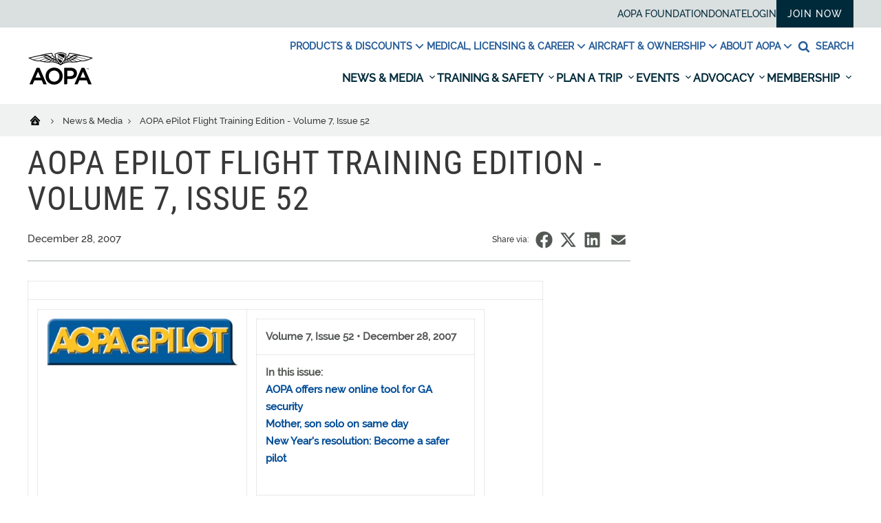

--- FILE ---
content_type: text/html; charset=utf-8
request_url: https://www.aopa.org/news-and-media/all-news/2007/december/28/aopa-epilot-flight-training-edition-volume-7-issue-52
body_size: 33701
content:
















<!DOCTYPE html>
<html  lang="en">
<head>
    <meta charset="UTF-8">
    <title>AOPA ePilot Flight Training Edition - Volume 7, Issue 52 - AOPA</title>

    <meta name="viewport" content="width=device-width, initial-scale=1.0">
        <meta name="title" content="AOPA ePilot Flight Training Edition - Volume 7, Issue 52" />
                <meta name="description" content="The December 28, 2007, issue of AOPA&#39;s weekly e-mail newsletter.">
            <meta name="pagetype" content="Article" />
        <!-- BEGIN NOINDEX -->
        <meta property="og:title" content="AOPA ePilot Flight Training Edition - Volume 7, Issue 52" />
    <!-- END NOINDEX -->
        <meta property="og:url" content="https://www.aopa.org/news-and-media/all-news/2007/december/28/aopa-epilot-flight-training-edition-volume-7-issue-52" />
                <meta property="og:description" content="The December 28, 2007, issue of AOPA&#39;s weekly e-mail newsletter." />
            <meta name="twitter:card" content="Summary" />
            <meta name="twitter:title" content="AOPA ePilot Flight Training Edition - Volume 7, Issue 52" />
            <meta name="twitter:site" content="@aopa" />
                <meta name="twitter:description" content="The December 28, 2007, issue of AOPA&#39;s weekly e-mail newsletter." />
            <meta name="dcterms.title" content="AOPA ePilot Flight Training Edition - Volume 7, Issue 52" />
            <meta name="dcterms.date" content="28-12-2007" />
    <meta name="dcterms.type" content="Text" />
    <meta name="dcterms.format" content="text/html" />
        <meta name="dcterms.identifier" content="https://www.aopa.org/news-and-media/all-news/2007/december/28/aopa-epilot-flight-training-edition-volume-7-issue-52" />
        <link href="/bundles/styles/aopa/site-refresh.css?v=T0r04LzIrALTzapNKAX5M2MlvsO9spUw3KUBBuMXqoU1" rel="stylesheet"/>

    <script src="https://maps.googleapis.com/maps/api/js?key=AIzaSyAG8N_LwwgDsaSGQjSoluB6cyy0AyyASP0&libraries=places"></script>
    <script src="https://js.stripe.com/v3/"></script>
    <script src="/js/aopa/sfprogressbar/sfprogressbar.js"></script>

        <link rel="canonical" href="https://www.aopa.org/news-and-media/all-news/2007/december/28/aopa-epilot-flight-training-edition-volume-7-issue-52" />
    <script>
            var Aopa = {
                AIRPORTS_API_URL: "https://webapp.aopa.org/AirportsAPI",
                GOOGLE_MAPS_API_KEY: "AIzaSyDZDcKf_bdy492OuqusX-rrFLGGIgERPeI",
                AERIUM_API_URL: "https://webapp.aopa.org/aerium"
            };
    </script>

    
        <style>
			    
        </style>
        <script type="text/javascript">
			    
        </script>
    <!-- global UTM tracker -->
<script>
(function () {
  const params = new URLSearchParams(window.location.search);
  const utmKeys = [
    'utm_source',
    'utm_medium',
    'utm_campaign',
    'utm_term',
    'utm_content'
  ];

  const now = Date.now();
  const twoWeeks = 1000 * 60 * 60 * 24 * 14; // 14 days in ms

  const hasUTMInURL = utmKeys.some(key => params.has(key));

  if (hasUTMInURL) {
    // Save UTM params with timestamp
    utmKeys.forEach(key => {
      if (params.has(key)) {
        const value = params.get(key);
        if (value) {
          localStorage.setItem(key, value);
          localStorage.setItem(`${key}_timestamp`, now.toString());
        }
      }
    });
  } else {
    // No UTM params — check for expired or missing timestamps
    utmKeys.forEach(key => {
      const ts = parseInt(localStorage.getItem(`${key}_timestamp`), 10);
      if (isNaN(ts) || now - ts > twoWeeks) {
        localStorage.removeItem(key);
        localStorage.removeItem(`${key}_timestamp`);
      }
    });
  }
})();
</script>

<meta name="msvalidate.01" content="E4D8C5B11840FBA3553CA1DED804399A" />
<script type="application/ld+json">
{"@context" : "https://schema.org","@type" : "WebSite","name" : "Aircraft Owners and Pilots Association (AOPA)","alternateName" : "AOPA","url" : "https://www.aopa.org/","potentialAction":{"@type": "SearchAction","target":{"@type":"EntryPoint","urlTemplate":"https://www.aopa.org/search#q{search_term_string}&sort=relevancy"},"query-input": "required name=search_term_string"}}
</script>


<!-- <head> section GTM Code -->
<!-- Google Tag Manager -->
<script>(function(w,d,s,l,i){w[l]=w[l]||[];w[l].push({'gtm.start':
new Date().getTime(),event:'gtm.js'});var f=d.getElementsByTagName(s)[0],
j=d.createElement(s),dl=l!='dataLayer'?'&l='+l:'';j.async=true;j.src=
'https://www.googletagmanager.com/gtm.js?id='+i+dl;f.parentNode.insertBefore(j,f);
})(window,document,'script','dataLayer','GTM-TZM532');</script>
<!-- End Google Tag Manager -->
<!-- /<head> section GTM Code -->

<script defer data-domain="aopa.org" src="https://plausible.io/js/script.file-downloads.hash.outbound-links.pageview-props.tagged-events.js"></script>
<script>window.plausible = window.plausible || function() { (window.plausible.q = window.plausible.q || []).push(arguments) }</script>


<script>
!function(){const e="\n        body:not(.in-sitecore) .jhGated {\n            display: none !important;\n        }\n        body.fonzie:not(.in-sitecore) .jhGate {\n            display: none !important;\n        }\n        body.fonzie:not(.in-sitecore) .jhGated {\n            display: inline-block !important;\n        }\n    ",t=document.createElement("style");t.type="text/css",t.styleSheet?t.styleSheet.cssText=e:t.appendChild(document.createTextNode(e)),document.head.appendChild(t)}();const userLevels={none:0,webuser:1,member:2,pps:3};function getCookieValue(e){const t=document.cookie.split(";");for(let n=0;n<t.length;n++){const s=t[n].trim();if(s.startsWith(e+"="))return decodeURIComponent(s.substring(e.length+1))}return null}function isCookieExpired(e){const t=new Date;return new Date(e)<t}function getUserStatus(){const e=getCookieValue("Ticket");if(!e)return"none";const t=e.match(/expires&([^&]*)/),n=t?t[1]:null,s=e.indexOf("&aces&");if(-1===s)return"webuser";const o=e.indexOf("&",s+6),i=e.substring(s+6,-1!==o?o:e.length).split("*");return i.some((e=>e.startsWith("pps,")))?n&&isCookieExpired(n)?"expired":"pps":i.some((e=>e.startsWith("member,")))?n&&isCookieExpired(n)?"expired":"member":"webuser"}document.addEventListener("DOMContentLoaded",(()=>{const e=getUserStatus();document.querySelectorAll(".jhGated").forEach((t=>{const n=t.getAttribute("data-user-level")||"member";userLevels[e]<userLevels[n]?t.remove():t.style.display="inline-block"})),userLevels[e]>=userLevels.member&&document.body.classList.add("fonzie")}));
</script>

<style>

@media screen and (min-width: 768px) and (max-width: 1110px) {
    #mobileDrawer {
        max-height: 60vh!important;
        overflow-y: scroll!important;
    }
}


/* unstickify the nav in EE */
body.in-sitecore .js-refresh-nav.sticky-header {
    position: relative!important;
    z-index: 1!important;
}

/* Experimental removal of the utility nav going away on scroll */
.sticky-header .header__links {
    overflow: visible !important;
    height: 40px!important;
}


/* Adding a little guy to the My Account link in Utility Nav */
.utility-wrapper a[href="/account/aopaaccount"] {
   font-weight: 600;
    position: relative;
    padding-left: 17px;
}

.utility-wrapper a[href="/account/aopaaccount"]:before {
 content: url("https://download.aopa.org/web/user-icon.svg");
display: inline-block;
  width: 12px;
  height: 10px;
    position: absolute;
    left: 0;
    top: 2px;
    opacity: 0.7;
}









    .hp-hero h3 {
        bottom: 6px!important;
    }




.js-dropdown--open {
    position: absolute;
    display: block
}
 
@media(max-width: 1530px) {
    .secondary-nav li:nth-of-type(3) .js-dropdown--open {
        right:0;
    }
}


.aircraftDetailLead a[href="https://www.aopa.org/go-fly/aircraft-and-ownership/buying-an-aircraft/vref-aircraft-valuation"] {
    display: none!important;
}

.masonry__lightbox {
    z-index: 99999!important;
}

.image-zoomable__zoom.js-image-zoomable__zoom--out  {
    top: 0!important;
    right: 20px!important;
    bottom: auto!important;
}

.image-zoomable__bigimg {
    z-index: 99999!important;
}

.image-zoomable:not(.is-zoomed) .image-zoomable__bigimg {
    width:0!important;
}

.alert--notice,
.alert alert--notice {
    background-color: #f2c762;
    color: #493903!important;
}

.alert--notice .alert__icon svg {
    fill: #493903!important;
}

.alert--notice .alert__close:hover {
    background-color: #493903!important;
}

.alert--notice .alert__text a {
    color: #493903!important;
}


body.in-sitecore .js-refresh-nav.sticky-header {
    display: none!important;
}

#mobileDrawer {
    position: relative;
    z-index: 90;
}

#breitling-widget,
#breitling-watch-face,
#closebutton {
    z-index: 80!important;
}



.header__nav-main-list {
    background: #ffffff;
}

</style>



<script>





		var globalVariables = {
			pps_member_count: "70,000",
		};

		function aopaGlobalVars( img, reqVar ){
			/* 
			this function is triggered by an intentional image-load failure 
			as the DOM renders image onerror handler requests this function, 
			along with the variable that it wants from the following object.
			It then swaps out the .textContent of the failed image's parent
			with this new value
			
			Usage example: 
			
			<img src="nope" style="display:none;" onerror="aopaGlobalVars(this, 'variable_name_from_object');">
			*/
			
			if ( val = globalVariables[reqVar]) img.parentNode.textContent = val;
			return true;
		}

              function aopaGlobalVarsValue( reqVar ) {
                       if ( val = globalVariables[reqVar]) return val;
              }





	</script>


<style>

    html, body {
        height: initial!important;
        min-height: 100vh!important;
    }

</style>


<script>

// Central helpers
function setCookie(name, value, days, opts) {
  var d = new Date();
  d.setTime(d.getTime() + (days * 24 * 60 * 60 * 1000));
  var parts = [
    name + "=" + value,
    "expires=" + d.toUTCString(),
    "path=/",
    "SameSite=Lax"
  ];
  if (opts && opts.domain) parts.push("domain=" + opts.domain);
  if (opts && opts.secure) parts.push("Secure");
  document.cookie = parts.join(";");
}

function getCookie(name) {
  var m = document.cookie.match(new RegExp("(?:^|; )" + name.replace(/([.$?*|{}()[\]\\/+^])/g, '\\$1') + "=([^;]*)"));
  return m ? m[1] : null;
}

function deleteCookie(name, opts) {
  var parts = [name + "=; expires=Thu, 01 Jan 1970 00:00:00 GMT", "path=/", "SameSite=Lax"];
  if (opts && opts.domain) parts.push("domain=" + opts.domain);
  document.cookie = parts.join(";");
}

/**
 * Save current URL and an optional lightweight payload for the thank-you page.
 * @param {number} daysValid - cookie lifetime in days
 * @param {object} payload   - small JSON-safe object, e.g. { message, ctaText, ctaHref, refTitle, imageUrl }
 * @param {object} opts      - { domain: ".aopa.org", secure: true }
 */
function globalSetPostRedirect(daysValid = 1, payload = null, opts = {}) {
  var data = {
    url: window.location.href,
    ts: Date.now(),
    payload: payload || null
  };

  // Encode JSON compactly and safely for cookie storage
  var encoded = encodeURIComponent(JSON.stringify(data));

  // Cheap guardrail for cookie size. Trim payload if you must.
  if (encoded.length > 3500) {
    console.warn("PostRedirect cookie payload is getting chunky. Trim it under ~3.5KB.");
  }

  setCookie("PostRedirect", encoded, daysValid, opts);
}

/** Retrieve parsed data: { url, ts, payload } or null */
function getPostRedirectData() {
  var raw = getCookie("PostRedirect");
  if (!raw) return null;
  try {
    return JSON.parse(decodeURIComponent(raw));
  } catch (_) {
    return null;
  }
}

/** Use once then clear, to avoid weird loops */
function consumePostRedirect(opts = {}) {
  var data = getPostRedirectData();
  deleteCookie("PostRedirect", opts);
  return data;
}

</script>








    
<script data-ad-client="ca-pub-9197809393164564" async src="https://securepubads.g.doubleclick.net/pagead/js/adsbygoogle.js"></script>

<script type="text/javascript">
var googletag = googletag || {};
  googletag.cmd = googletag.cmd || [];

  var topLeaderboard, middleLeaderboard, bottomLeaderboard, rectangle1, rectangle2, rectangle3,
    mobileLeaderboard, adhesion, mobileRectangle1, mobileRectangle2, mobileRectangle3, mobileRectangle4,
    overlay, outstream, widgetRectangle, inlineRectangle1, inlineRectangle2, inlineRectangle3, takeover1, takeover2;

  var isMobile = /iPhone|iPod|BlackBerry|Opera Mini|(android|bb\d+|meego).+mobile/i.test(navigator.userAgent) && screen.width < 720;
console.log('isMobile: '+isMobile);

  googletag.cmd.push(function() {
    pushdownSizes = [[970, 90], [970, 250]];
    leaderboardSizes = [[728, 90], []];
    rectangleSizes = [[300, 250], [300, 600]];
    mobileLeaderboardSizes = [[320, 100], []];
    mobileRectangleSizes = [[300, 250], []];
    adhesionSizes = [[320, 50], [300, 50]];
    takeoverSizes = [[2400, 1282], [1, 1]];
    takeover2Sizes = [[1240, 158], [1, 1]];

    pushdownMapping = googletag.sizeMapping()
        .addSize([960, 720], pushdownSizes)
        .addSize([0, 0], [])
        .build();

    leaderboardMapping = googletag.sizeMapping()
        .addSize([768, 400], [728, 90], leaderboardSizes)
        .addSize([0, 0], [])
        .build();

    rectangleMapping = googletag.sizeMapping()
        .addSize([960, 720], rectangleSizes)
        .addSize([768, 400], [300, 250])
        .addSize([0, 0], [])
        .build();

    mobileLeaderboardMapping = googletag.sizeMapping()
        .addSize([0, 0], mobileLeaderboardSizes)
        .addSize([768, 400], [])
        .build();

    mobileRectangleMapping = googletag.sizeMapping()
        .addSize([0, 0], mobileRectangleSizes)
        .addSize([768, 400], [])
        .build();

    adhesionMapping = googletag.sizeMapping()
        .addSize([0, 0], adhesionSizes)
        .addSize([768, 400], [])
        .build();
       
    takeoverMapping = googletag.sizeMapping()
        .addSize(takeoverSizes)
        .addSize([2400, 1282], [1, 1])
        .build();

    takeover2Mapping = googletag.sizeMapping()
        .addSize(takeover2Sizes)
        .addSize([1240, 158], [1, 1])
        .build();

    if (!isMobile) {
          topLeaderboard = googletag
            .defineSlot(
              "/21794231495/news/leaderboard",
              pushdownSizes,
              "div-gpt-ad-leaderboard-top"
            )
            .defineSizeMapping(pushdownMapping)
            .setTargeting('div_id', ['div-gpt-ad-leaderboard-top'])
            .setTargeting('pos', ['1'])
            .addService(googletag.pubads());
          middleLeaderboard = googletag
            .defineSlot(
              "/21794231495/news/leaderboard",
              leaderboardSizes,
              "div-gpt-ad-leaderboard-middle"
            )
            .defineSizeMapping(leaderboardMapping)
            .setTargeting('div_id', ['div-gpt-ad-leaderboard-middle'])
            .setTargeting('pos', ['2'])
            .addService(googletag.pubads());
          middleLeaderboard2 = googletag
            .defineSlot(
              "/21794231495/news/leaderboard",
              leaderboardSizes,
              "div-gpt-ad-leaderboard-middle2"
            )
            .defineSizeMapping(leaderboardMapping)
            .setTargeting('div_id', ['div-gpt-ad-leaderboard-middle2'])
            .setTargeting('pos', ['3'])
            .addService(googletag.pubads());
          bottomLeaderboard = googletag
            .defineSlot(
              "/21794231495/news/leaderboard",
              leaderboardSizes,
              "div-gpt-ad-leaderboard-bottom"
            )
            .defineSizeMapping(leaderboardMapping)
            .setTargeting('div_id', ['div-gpt-ad-leaderboard-bottom'])
            .setTargeting('pos', ['4'])
            .addService(googletag.pubads());
          rectangle1 = googletag
            .defineSlot(
              "/21794231495/news/rectangle",
              rectangleSizes,
              "div-gpt-ad-rectangle-1"
            )
            .defineSizeMapping(rectangleMapping)
            .setTargeting('div_id', ['div-gpt-ad-rectangle-1'])
            .setTargeting('pos', ['1'])
            .addService(googletag.pubads());
          rectangle2 = googletag
            .defineSlot(
              "/21794231495/news/rectangle",
              rectangleSizes,
              "div-gpt-ad-rectangle-2"
            )
            .defineSizeMapping(rectangleMapping)
            .setTargeting('div_id', ['div-gpt-ad-rectangle-2'])
            .setTargeting('pos', ['2'])
            .addService(googletag.pubads());
          rectangle3 = googletag
            .defineSlot(
              "/21794231495/news/rectangle",
              rectangleSizes,
              "div-gpt-ad-rectangle-3"
            )
            .defineSizeMapping(rectangleMapping)
            .setTargeting('div_id', ['div-gpt-ad-rectangle-3'])
            .setTargeting('pos', ['3'])
            .addService(googletag.pubads());

           inlineRectangle1 = googletag
            .defineSlot("/21794231495/news/rectangle", [300, 250], 'div-gpt-ad-rectangle-inline-1')
            .setTargeting('div_id', ['div-gpt-ad-rectangle-inline-1'])
            .setTargeting('pos', ['4'])
            .addService(googletag.pubads());

          inlineRectangle2 = googletag
            .defineSlot("/21794231495/news/rectangle", [300, 250], 'div-gpt-ad-rectangle-inline-2')
            .setTargeting('div_id', ['div-gpt-ad-rectangle-inline-2'])
            .setTargeting('pos', ['5'])
            .addService(googletag.pubads());

          inlineRectangle3 = googletag
            .defineSlot("/21794231495/news/rectangle", [300, 250], 'div-gpt-ad-rectangle-inline-3')
            .setTargeting('div_id', ['div-gpt-ad-rectangle-inline-3'])
            .setTargeting('pos', ['6'])
            .addService(googletag.pubads());  

          takeover1 = googletag
            .defineSlot("/21794231495/news/background_takeover", [[2400, 1282], [1, 1]], 'div-gpt-ad-takeover-1')
            .setTargeting('div_id', ['div-gpt-ad-takeover-1'])
            .setTargeting('pos', ['1'])
            .addService(googletag.pubads());  

          takeover2 = googletag
            .defineSlot("/21794231495/news/background_takeover2", [[1240, 158], [1, 1]], 'div-gpt-ad-takeover-2')
            .setTargeting('div_id', ['div-gpt-ad-takeover-2'])
            .setTargeting('pos', ['1'])
            .addService(googletag.pubads()); 
        }

        if (isMobile) {
          mobileLeaderboard = googletag
            .defineSlot(
              "/21794231495/news/mobile_leaderboard",
              mobileLeaderboardSizes,
              "div-gpt-ad-leaderboard-mobile"
            )
            .defineSizeMapping(mobileLeaderboardMapping)
            .setTargeting('div_id', ['div-gpt-ad-leaderboard-mobile'])
            .setTargeting('pos', ['1'])
            .addService(googletag.pubads());
          adhesion = googletag
            .defineSlot(
              "/21794231495/news/adhesion",
              adhesionSizes,
              "div-gpt-ad-adhesion"
            )
            .defineSizeMapping(adhesionMapping)
            .setTargeting('div_id', ['div-gpt-ad-adhesion'])
            .setTargeting('pos', ['2'])
            .addService(googletag.pubads());
          mobileRectangle1 = googletag
            .defineSlot(
              "/21794231495/news/mobile_rectangle",
              mobileRectangleSizes,
              "div-gpt-ad-rectangle-mobile-1"
            )
            .defineSizeMapping(mobileRectangleMapping)
            .setTargeting('div_id', ['div-gpt-ad-rectangle-mobile-1'])
            .setTargeting('pos', ['1'])
            .addService(googletag.pubads());
          mobileRectangle2 = googletag
            .defineSlot(
              "/21794231495/news/mobile_rectangle",
              mobileRectangleSizes,
              "div-gpt-ad-rectangle-mobile-2"
            )
            .defineSizeMapping(mobileRectangleMapping)
            .setTargeting('div_id', ['div-gpt-ad-rectangle-mobile-2'])
            .setTargeting('pos', ['2'])
            .addService(googletag.pubads());
          mobileRectangle3 = googletag
            .defineSlot(
              "/21794231495/news/mobile_rectangle",
              mobileRectangleSizes,
              "div-gpt-ad-rectangle-mobile-3"
            )
            .defineSizeMapping(mobileRectangleMapping)
            .setTargeting('div_id', ['div-gpt-ad-rectangle-mobile-3'])
            .setTargeting('pos', ['3'])
            .addService(googletag.pubads());
          mobileRectangle4 = googletag
            .defineSlot(
              "/21794231495/news/mobile_rectangle",
              mobileRectangleSizes,
              "div-gpt-ad-rectangle-mobile-4"
            )
            .defineSizeMapping(mobileRectangleMapping)
            .setTargeting('div_id', ['div-gpt-ad-rectangle-mobile-4'])
            .setTargeting('pos', ['4'])
            .addService(googletag.pubads());

            takeover1 = googletag
            .defineSlot("/21794231495/news/background_takeover", [[2400, 1282], [1, 1]], 'div-gpt-ad-takeover-1')
            .setTargeting('div_id', ['div-gpt-ad-takeover-1'])
            .setTargeting('pos', ['1'])
            .addService(googletag.pubads());  

            takeover2 = googletag
            .defineSlot("/21794231495/news/background_takeover2", [[1240, 158], [1, 1]], 'div-gpt-ad-takeover-2')
            .setTargeting('div_id', ['div-gpt-ad-takeover-2'])
            .setTargeting('pos', ['1'])
            .addService(googletag.pubads());  
        }

        widgetRectangle = googletag
            .defineSlot("/21794231495/widget", [300, 500], 'div-gpt-ad-1555436956123-0')
            .setTargeting('div_id', ['div-gpt-ad-1555436956123-0'])
            .setTargeting('pos', ['4'])
            .addService(googletag.pubads());

        overlay = googletag
          .defineOutOfPageSlot("/21794231495/news/oop", "div-gpt-ad-oop")
          .setTargeting('div_id', ['div-gpt-ad-oop'])
          .setTargeting('pos', ['4'])
          .addService(googletag.pubads());
        outstream = googletag
          .defineOutOfPageSlot("/21794231495/news/outstream", "div-gpt-ad-outstream")
          .setTargeting('div_id', ['div-gpt-ad-outstream'])
          .setTargeting('pos', ['5'])
          .addService(googletag.pubads());
        googletag.pubads()
         .setTargeting('section','2.0_News & Media')
.setTargeting('subsection','AOPA ePilot Flight Training Edition Volume 7 Issue 52')
.setTargeting('subsection2','')

.setTargeting('topic',[])
.setTargeting('aid','742dcdfe-730e-4e96-bb98-906b072b51c3')
.setTargeting('publication','')

.setTargeting('publication_issue','')

.setTargeting('ps.asnvolunteer','false')
.setTargeting('ps.member','false')
.setTargeting('ps.pps','false')
.setTargeting('ps.osc','false')
.setTargeting('ps.expires','')

.setTargeting('ps.homeairport','')

.setTargeting('pilottype','')

.setTargeting('kw','')
.setTargeting('page_type','Article Page')
.setTargeting('isprod','true')
;
    googletag.pubads().collapseEmptyDivs();
    googletag.pubads().disableInitialLoad();
    googletag.enableServices();
  });
</script>
    

    

    <meta name="referrer" content="no-referrer-when-downgrade">
</head>

<body class="join">
    <script type='text/javascript'> author=''; topic=''; mem=''; memtype='';acttype=''; </script>
    
    <!-- Google Tag Manager (noscript) -->
<noscript><iframe src="https://www.googletagmanager.com/ns.html?id=GTM-TZM532"
height="0" width="0" style="display:none;visibility:hidden"></iframe></noscript>
<!-- End Google Tag Manager (noscript) -->

<style>

.alert:not(.alert--notice) {
    font-size: 1.2em!important;
}
.alerts {
    display: block!important;
}


/* Hiding bookmark icon */
	div.breadcrumbs .breadcrumbs__bookmark {
		display: none!important;
	}

/* HIDING THE SHARE VIA EMAIL ICON */
.at-icon-wrapper.at-share-btn.at-svc-email {
	display: none!important;	
}

// temporary gated content styles, pending merge into master

.gated-content-upsell {
	max-width: 1200px;
	margin: 0 auto;
	padding: 0 0.625rem;
}

@media screen and (min-width: 521px) {
  .gated-content-upsell {    
	padding: 0 20px;    
	padding: 0 1.25rem;
  }
}

@media screen and (min-width: 1201px) {
  .gated-content-upsell {    
	padding: 0 0;
  }
}

.app *, .app *:after, .app *:before { 
    display: none!important; 
}
	
/* home page hero font hot-fix */
h2.hero__title,
.footer__large-link,
.footer__info strong {
	font-family: Raleway, Helvetica, Arial, sans-serif!important;
}

@media screen and (max-width: 759px) {

.header__burger {
    margin-left: auto;
}

    .accountpages .myaccount_sub_nav {
        flex-wrap: wrap!important;
        border-top: 1px solid #eee!important;
    }


    .accountpages .myaccount_sub_nav li {
        display: block!important;
        width: 50%!important;
        margin-bottom: 0!important;
        border-bottom: 1px solid #eee;
    }

    .accountpages .myaccount_sub_nav li:nth-child(2n) {
        border-left: 1px solid #eee!important;
    }

    .accountpages a.button {
        padding: 1em 2em!important;
        margin: 1em 0!important;
    }

    .accountpages .membership_info_fields {
        padding: 0 20px!important;
    }

    .accountpages .CCPAFooter {
        padding: 20px!important;
    }
    
}

/*add CSS from GAM*/
#div-gpt-ad-rectangle-mobile-1.advertisement--old-inline, #div-gpt-ad-rectangle-mobile-2.advertisement--old-inline, #div-gpt-ad-rectangle-mobile-3.advertisement--old-inline, #div-gpt-ad-rectangle-mobile-4.advertisement--old-inline{
display:block;
}
@media (min-width: 881px){
#div-gpt-ad-rectangle-mobile-1.advertisement--old-inline, #div-gpt-ad-rectangle-mobile-2.advertisement--old-inline, #div-gpt-ad-rectangle-mobile-3.advertisement--old-inline, #div-gpt-ad-rectangle-mobile-4.advertisement--old-inline{
display:none;
}
}
/*****  ADVERTISING *****/
/* leaderboard */ 
#div-gpt-ad-leaderboard-top iframe[data-is-safeframe='true']:hover, 
#div-gpt-ad-leaderboard-top.hoverIE iframe {  
	 height: 415px !important;  transition: all 400ms ease-in-out; 
}

/* expand Right sidebar Ad */

#div-gpt-ad-rectangle-1 iframe[data-is-safeframe='true']:hover, 
#div-gpt-ad-rectangle-2 iframe[data-is-safeframe='true']:hover,
#div-gpt-ad-rectangle-3 iframe[data-is-safeframe='true']:hover,
#div-gpt-ad-rectangle-4 iframe[data-is-safeframe='true']:hover,
.column-300 #div-gpt-ad-rectangle-inline-1 iframe[data-is-safeframe='true']:hover,
.column-300 #div-gpt-ad-rectangle-inline-2 iframe[data-is-safeframe='true']:hover,
.column-300 #div-gpt-ad-rectangle-inline-3 iframe[data-is-safeframe='true']:hover,
.column-300 #div-gpt-ad-rectangle-inline-4 iframe[data-is-safeframe='true']:hover,
.column-373 #div-gpt-ad-rectangle-inline-1 iframe[data-is-safeframe='true']:hover,
.column-373 #div-gpt-ad-rectangle-inline-2 iframe[data-is-safeframe='true']:hover,
.column-373 #div-gpt-ad-rectangle-inline-3 iframe[data-is-safeframe='true']:hover,
.column-373 #div-gpt-ad-rectangle-inline-4 iframe[data-is-safeframe='true']:hover,
#div-gpt-ad-rectangle-1.hoverIE iframe,
#div-gpt-ad-rectangle-2.hoverIE iframe,
#div-gpt-ad-rectangle-3.hoverIE iframe,
#div-gpt-ad-rectangle-inline-1.hoverIE iframe
#div-gpt-ad-rectangle-inline-2.hoverIE iframe,
#div-gpt-ad-rectangle-inline-3.hoverIE iframe {
	width: 600px;
	 transform: translateX(-300px);
	transition: all 400ms ease-in-out;
		position: relative;
		z-index: 3;
}

  .column-860 #div-gpt-ad-rectangle-inline-1 .expandAd250R::after {
	transform: rotate(-90deg);
	left: calc(100% - 30px);
		border-top-left-radius: 0;
	}
	.column-860 #div-gpt-ad-rectangle-inline-1 .expandAd250:hover::after {
	   left: 572px;
	   transform: rotate(90deg);
	   border-bottom-left-radius: 0;
	}



/* expandAd250 inline */
@media screen and (min-width: 610px) {
  #div-gpt-ad-rectangle-inline-1 iframe[data-is-safeframe='true']:hover, 
 #div-gpt-ad-rectangle-inline-1.hoverIE iframe {
	width: 600px;
	transition: all 400ms ease-in-out;
		position: relative;
		z-index: 3;
  }
}
@media (min-width: 881px){
#div-gpt-ad-1555436956123-0 div, #div-gpt-ad-1555436956123-0 div iframe{
width:100% !important;
height:540px !important;
}
}

.intro-block__dateline{
display:flex;
height:45px;
}

.intro-block__magazinelogo svg{
width:188px;
margin-right:10px;
overflow:visible; 
fill: #878a8b;
}
.zEWidget-launcher { margin-bottom: 90px !important; }

.hp-widgets__tools .widget-content section form input{
line-height:0;
}
@media (min-width: 881px){.footer a.footer__social-link--shareaviation{display:none;}}
.footer a.footer__social-link--shareaviation{display:none;}

@media (max-width: 480px){
	.column-860 .richtext img{
		width:100% !important;
	}
}
.lounchjep { display:none; }




.pic-modal-overlay {
	height: 0%;
	overflow: hidden;
}
.pic-modal {
	display: none;
	height: 0%;
	overflow: hidden;
}
</style>

<script>
// add a sitecore class if we're in EE
document.addEventListener("DOMContentLoaded", function() {
    if (window.Sitecore && window.Sitecore.PageModes && window.Sitecore.PageModes.ChromeManager) {
        document.body.classList.add("in-sitecore");
    }
});


// Update YCF modal success address
if (window.location.href.indexOf("/training-and-safety") > 0) {
	// Excludes /cfis and /lapsed-pilots sections
	if ((window.location.href.indexOf("/cfis") == -1) && (window.location.href.indexOf("/lapsed-pilots") == -1)) {
		// In the correct site section, defer until jQuery loads
		defer(waitForYCFModal);
	} else {
		// Exit out, wrong subsection
	}
} else {
	// Exit out, wrong site section
}

// Defer again for finding YCF element, which will be instantiated by jquery
function deferYCF(method) {
	var ycfModalPresent = document.getElementById("ycf-form");
	if(ycfModalPresent) {
		// Found YCF element, call method
		method();
	} else {
		// Defer YCF tick
		setTimeout(function() { deferYCF(method) }, 250);
	}
}
function waitForYCFModal () {
	deferYCF(updateYCFModal);
}

function updateYCFModal() {
		document.getElementById("YCFSpecialEdForm").elements["_successURL"].value = "https://www.aopa.org/External-Redirects-and-Vanity-URLs/You-Can-Fly/Special-Edition-Nxtbook-redirect";
}

</script>

<style>
.coveo-facet-breadcrumb-clear {
	position: relative;
}
.coveo-facet-breadcrumb-value {
	background-color: #e6e6e6 !important;
}
</style>

<script>
function setCookie(name,value,days) {
	var expires = "";
	if (days) {
		var date = new Date();
		date.setTime(date.getTime() + (days*24*60*60*1000));
		expires = "; expires=" + date.toUTCString();
	}
	document.cookie = name + "=" + (value || "")  + expires + "; path=/";
}

setCookie('aopaYCF-special','true',7);
</script>

    <!-- BEGIN NOINDEX -->
        <!-- Advertisement -->
        <div class="advertisement">
            <div class="l-wrapper">
                <div class="l-column">
                    <div id="div-gpt-ad-leaderboard-top">
  <script>
      if (!isMobile) {
        googletag.cmd.push(function() {googletag.display('div-gpt-ad-leaderboard-top');googletag.pubads().refresh([topLeaderboard]);});
      }
  </script>
</div>

<div id="div-gpt-ad-leaderboard-mobile">
    <script>
        if (isMobile) {
            googletag.cmd.push(function() {googletag.display('div-gpt-ad-leaderboard-mobile');googletag.pubads().refresh([mobileLeaderboard]);});
        }
    </script>
  </div>

                </div>
            </div>
        </div>


    
    
    

    
    	<div class="alerts">
	</div>

    

    
<nav class="js-refresh-nav">
  <div class="sticky-header-wrapper" style="height:auto">
    <header class="header" id="header" style="top: -177px">
      <div class="header__links">
        <div class="l-wrapper">
          <div class="l-column">
            <ul class="utility-wrapper">
                <li>
    <a class="single-link" title="AOPA Foundation" href="https://foundation.aopa.org/" target="|Custom">AOPA Foundation</a>
  </li>
  <li>
    <a class="single-link" href="https://webforms.aopa.org/give/756164/#!/donation/checkout">Donate</a>
  </li>
  <li>
    <a class="single-link" href="https://www.aopa.org/login">LOGIN</a>
  </li>

                <li>
    <a class="user-status-link" href="https://www.aopa.org/account/multipagejoin?pid=517757842&amp;keycode=M2007W01">Join Now</a>
  </li>

            </ul>
          </div>
        </div>
      </div>
      <div class="l-wrapper main-nav-links">
            <div class="header__logo--sticky">
        <a href="/" aria-label="AOPA home">
            <img src="/-/media/Images/AOPA-Main/AOPA-Special-Use-Logo_Wings-Only.png?h=22&amp;iar=0&amp;w=112&amp;hash=621EA0995F83A5CFCE32103196C46772" alt="AOPA" width="112" height="22" />
        </a>
    </div>
<div class="header__aopa-links">
  <ul class="secondary-nav">
        <li class="secondary-item">
          <button type="button" class="js-dropdownBtn secondary-nav__btn">
            Products &amp; Discounts
            <svg xmlns="http://www.w3.org/2000/svg"
                 viewBox="0 0 24 24"
                 fill="none"
                 stroke="currentColor"
                 stroke-width="2"
                 class="feather feather-chevron-down dropdown-arrow">
              <polyline points="6 9 12 15 18 9"></polyline>
            </svg>
          </button>
          <ul class="secondary-dropdown hidden">
            <li>
              <div class="dropdown-menu__dropdown">
                <div class="col-left">
                  <p class="col-left__title">Products &amp; Discounts</p>
                </div>
                <div class="col-right">
<a class="col-right__links" href="/membership/member-offers">Member Discounts</a><a class="col-right__links" href="/membership/products-and-discounts">AOPA Products &amp; Savings</a>                </div>
              </div>
            </li>
          </ul>
        </li>
        <li class="secondary-item">
          <button type="button" class="js-dropdownBtn secondary-nav__btn">
            Medical, Licensing &amp; Career
            <svg xmlns="http://www.w3.org/2000/svg"
                 viewBox="0 0 24 24"
                 fill="none"
                 stroke="currentColor"
                 stroke-width="2"
                 class="feather feather-chevron-down dropdown-arrow">
              <polyline points="6 9 12 15 18 9"></polyline>
            </svg>
          </button>
          <ul class="secondary-dropdown hidden">
            <li>
              <div class="dropdown-menu__dropdown">
                <div class="col-left">
                  <p class="col-left__title">Medical, Licensing &amp; Career</p>
                </div>
                <div class="col-right">
<a class="col-right__links" href="/go-fly/medical-resources">Medical Resources</a><a class="col-right__links" href="/go-fly/basicmed">BasicMed</a><a class="col-right__links" href="https://www.aopa.org/training-and-safety/cfis/flight-instructor-resources/cfi-renewal">CFI Renewal (eFIRC)</a><a class="col-right__links" href="/go-fly/pic">Pilot Information Center</a><a class="col-right__links" href="/training-and-safety/career">Career Pilots</a><a class="col-right__links" href="/about/hr/aviation-job-postings">Aviation Job Board</a>                </div>
              </div>
            </li>
          </ul>
        </li>
        <li class="secondary-item">
          <button type="button" class="js-dropdownBtn secondary-nav__btn">
            Aircraft &amp; Ownership
            <svg xmlns="http://www.w3.org/2000/svg"
                 viewBox="0 0 24 24"
                 fill="none"
                 stroke="currentColor"
                 stroke-width="2"
                 class="feather feather-chevron-down dropdown-arrow">
              <polyline points="6 9 12 15 18 9"></polyline>
            </svg>
          </button>
          <ul class="secondary-dropdown hidden">
            <li>
              <div class="dropdown-menu__dropdown">
                <div class="col-left">
                  <p class="col-left__title">Aircraft &amp; Ownership</p>
                </div>
                <div class="col-right">
<a class="col-right__links" href="/go-fly/aircraft-and-ownership" target="|Custom">Aircraft &amp; Ownership</a><a class="col-right__links" href="/go-fly/aircraft-and-ownership/aircraft-guide">Aircraft Guide</a><a class="col-right__links" href="https://finance.aopa.org/">AOPA Finance</a><a class="col-right__links" title="Aircraft Valuation" href="/go-fly/aircraft-and-ownership/buying-an-aircraft/aircraft-valuation">Aircraft Valuation</a><a class="col-right__links" href="https://youcanfly.aopa.org/flying-clubs/flying-club-finder#t=tagFlyingClubs&amp;sort=%40aopaufbusinessname%20ascending">Flying Club Finder</a><a class="col-right__links" href="https://www.assuredpartners.com/aerospace/light-aircraft-insurance/?utm_source=aopa&amp;utm_medium=web&amp;utm_campaign=website">Insurance</a><a class="col-right__links" href="/go-fly/aircraft-and-ownership/operating-costs-calculator">Operating Costs Calculator</a><a class="col-right__links" href="/go-fly/aircraft-and-ownership/buying-an-aircraft">Buying an Aircraft</a><a class="col-right__links" href="/go-fly/aircraft-and-ownership/selling-an-aircraft">Selling an Aircraft</a>                </div>
              </div>
            </li>
          </ul>
        </li>
        <li class="secondary-item">
          <button type="button" class="js-dropdownBtn secondary-nav__btn">
            About AOPA
            <svg xmlns="http://www.w3.org/2000/svg"
                 viewBox="0 0 24 24"
                 fill="none"
                 stroke="currentColor"
                 stroke-width="2"
                 class="feather feather-chevron-down dropdown-arrow">
              <polyline points="6 9 12 15 18 9"></polyline>
            </svg>
          </button>
          <ul class="secondary-dropdown hidden">
            <li>
              <div class="dropdown-menu__dropdown">
                <div class="col-left">
                  <p class="col-left__title">About AOPA</p>
                </div>
                <div class="col-right">
<a class="col-right__links" href="/about" target="|Custom">About AOPA</a><a class="col-right__links" href="/advertising" target="|Custom">Advertising</a><a class="col-right__links" href="https://iaopa.aopa.org/" target="|Custom">AOPA International</a><a class="col-right__links" href="/about/aopa-partners" target="|Custom">AOPA Partners</a><a class="col-right__links" href="https://www.flightoutfitters.com/aopa/">AOPA Merchandise</a><a class="col-right__links" href="/about/contact-aopa" target="|Custom">Contact AOPA</a><a class="col-right__links" href="/about/governance" target="|Custom">Governance</a><a class="col-right__links" href="/about/hr" target="|Custom">Join the AOPA Team</a><a class="col-right__links" href="/media-room" target="|Custom">Media Room</a><a class="col-right__links" href="/about/mission-vision-and-values" target="|Custom">Mission, Vision and Values</a>                </div>
              </div>
            </li>
          </ul>
        </li>
    <li class="header__search">
      ﻿    <button id="search-btn" type="button">
      <svg viewBox="0 0 216 146">
        <path d="M172.77,123.025L144.825,95.08c6.735-9.722,10.104-20.559,10.104-32.508c0-7.767-1.508-15.195-4.523-22.283
 c-3.014-7.089-7.088-13.199-12.221-18.332s-11.242-9.207-18.33-12.221c-7.09-3.015-14.518-4.522-22.285-4.522
 c-7.767,0-15.195,1.507-22.283,4.522c-7.089,3.014-13.199,7.088-18.332,12.221c-5.133,5.133-9.207,11.244-12.221,18.332
 c-3.015,7.089-4.522,14.516-4.522,22.283c0,7.767,1.507,15.193,4.522,22.283c3.014,7.088,7.088,13.197,12.221,18.33
 c5.133,5.134,11.244,9.207,18.332,12.222c7.089,3.015,14.516,4.522,22.283,4.522c11.951,0,22.787-3.369,32.509-10.104l27.945,27.863
 c1.955,2.064,4.397,3.096,7.332,3.096c2.824,0,5.27-1.032,7.332-3.096c2.064-2.063,3.096-4.508,3.096-7.332
 C175.785,127.479,174.781,125.034,172.77,123.025z M123.357,88.357c-7.143,7.143-15.738,10.714-25.787,10.714
 c-10.048,0-18.643-3.572-25.786-10.714c-7.143-7.143-10.714-15.737-10.714-25.786c0-10.048,3.572-18.644,10.714-25.786
 c7.142-7.143,15.738-10.714,25.786-10.714c10.048,0,18.643,3.572,25.787,10.714c7.143,7.142,10.715,15.738,10.715,25.786
 C134.072,72.62,130.499,81.214,123.357,88.357z"></path>
      </svg>
      Search
    </button>
<form action="/news-and-media/all-news/2007/december/28/aopa-epilot-flight-training-edition-volume-7-issue-52" class="hidden" id="search-form" method="post"><input name="__RequestVerificationToken" type="hidden" value="xyjvBtWVI2ufBL7VbjvBnzEVn0Nv_DMAnlBKNaQHJFrpEmldycSzFmUw4N1Kmh1Hk46PXeWl2Tv-D0vkLyXY97JBbuiQqo_IexIHiu09Veo1" /><input id="scController" name="scController" type="hidden" value="Header" /><input id="scAction" name="scAction" type="hidden" value="QuickSearchBarSubmit" /><input id="scArea" name="scArea" type="hidden" value="Aopa" /><input id="SearchPageUrl" name="SearchPageUrl" type="hidden" value="/search" />      <label for="search-submit">
        <button id="search-submit" type="submit">
          <svg role="img" viewBox="0 0 216 146">
            <title>Search submit button</title>
            <path d="M172.77,123.025L144.825,95.08c6.735-9.722,10.104-20.559,10.104-32.508c0-7.767-1.508-15.195-4.523-22.283
 c-3.014-7.089-7.088-13.199-12.221-18.332s-11.242-9.207-18.33-12.221c-7.09-3.015-14.518-4.522-22.285-4.522
 c-7.767,0-15.195,1.507-22.283,4.522c-7.089,3.014-13.199,7.088-18.332,12.221c-5.133,5.133-9.207,11.244-12.221,18.332
 c-3.015,7.089-4.522,14.516-4.522,22.283c0,7.767,1.507,15.193,4.522,22.283c3.014,7.088,7.088,13.197,12.221,18.33
 c5.133,5.134,11.244,9.207,18.332,12.222c7.089,3.015,14.516,4.522,22.283,4.522c11.951,0,22.787-3.369,32.509-10.104l27.945,27.863
 c1.955,2.064,4.397,3.096,7.332,3.096c2.824,0,5.27-1.032,7.332-3.096c2.064-2.063,3.096-4.508,3.096-7.332
 C175.785,127.479,174.781,125.034,172.77,123.025z M123.357,88.357c-7.143,7.143-15.738,10.714-25.787,10.714
 c-10.048,0-18.643-3.572-25.786-10.714c-7.143-7.143-10.714-15.737-10.714-25.786c0-10.048,3.572-18.644,10.714-25.786
 c7.142-7.143,15.738-10.714,25.786-10.714c10.048,0,18.643,3.572,25.787,10.714c7.143,7.142,10.715,15.738,10.715,25.786
 C134.072,72.62,130.499,81.214,123.357,88.357z"></path>
          </svg>
        </button>
      </label>
      <label for="Keyword"><input id="Keyword" name="Keyword" type="text" placeholder="Search by keyword"></label>
      <button id="clear-search" aria-label="clear search input" type="reset">
        <svg role="img" width="10" height="10" viewBox="0 0 10 10" fill="none" xmlns="http://www.w3.org/2000/svg"><title>Clear search input button</title><path d="M8.51427 9.66683L5.00065 6.15321L1.48704 9.66683L0.333984 8.51378L3.8476 5.00016L0.333984 1.48655L1.48704 0.333496L5.00065 3.84711L8.51427 0.333496L9.66732 1.48655L6.1537 5.00016L9.66732 8.51378L8.51427 9.66683Z" fill="#002A3A"></path></svg>
      </button>
</form>
    </li>
  </ul>
</div><div class="header__logo">
  <a href="/" aria-label="AOPA home">
<img src="/-/media/Images/AOPA-Main/aopa-logo_96x51.svg?iar=0&amp;w=112&amp;hash=4D2F91DC6A9D873C830DC9C26FD2A253" alt="AOPA" width="112" />  </a>
</div>
        <div class="header__nav">
  <ul class="header__nav-main-list">
        <li class="primary-item">
          <a class="primary-link" href="#"
                  aria-label="Open dropdown menu"
                  type="button">
            News &amp; Media
            <svg xmlns="http://www.w3.org/2000/svg"
                 viewBox="0 0 24 24"
                 fill="none"
                 stroke="currentColor"
                 stroke-width="2"
                 class="primary-arrow feather feather-chevron-down">
              <polyline points="6 9 12 15 18 9"></polyline>
            </svg>
          </a>
          <ul class="header__nav-sub-list wrapNav primary-grid hidden">
              <div class="primary-grid__text">
                  <p class="primary-grid__title">
                      News &amp; Media
                  </p>
                      <p class="primary-grid__description">
                          Immerse yourself in a world of aviation insights: Explore in-depth articles, watch engaging videos, listen to enlightening podcasts, and join informative webinars.
                      </p>
                                </div>

                  <div class="primary-grid__col1">
                          <li>
                              <a href="https://aopa.org/news-and-media/news-by-topic">Latest News</a>
                          </li>
                          <li>
                              <a href="/news-and-media/publications">Magazines</a>
                          </li>
                          <li>
                              <a href="/news-and-media/aopa-video">Videos</a>
                          </li>
                          <li>
                              <a href="/news-and-media/podcasts/podcasts">Podcasts</a>
                          </li>
                  </div>
                  <div class="primary-grid__col2">
                          <li>
                              <a href="/training-and-safety/online-learning/webinar-gallery">Webinars</a>
                          </li>
                          <li>
                              <a href="/media-room">Media Room</a>
                          </li>
                          <li>
                              <a href="/about/contact-aopa">Contact Us</a>
                          </li>
                          <li>
                              <a href="/news-and-media/publications/newsletters">Newsletters</a>
                          </li>
                  </div>
          </ul>
        </li>
        <li class="primary-item">
          <a class="primary-link" href="#"
                  aria-label="Open dropdown menu"
                  type="button">
            Training &amp; Safety
            <svg xmlns="http://www.w3.org/2000/svg"
                 viewBox="0 0 24 24"
                 fill="none"
                 stroke="currentColor"
                 stroke-width="2"
                 class="primary-arrow feather feather-chevron-down">
              <polyline points="6 9 12 15 18 9"></polyline>
            </svg>
          </a>
          <ul class="header__nav-sub-list wrapNav primary-grid hidden">
              <div class="primary-grid__text">
                  <p class="primary-grid__title">
                      Training &amp; Safety
                  </p>
                      <p class="primary-grid__description">
                          Embark on a journey of continuous learning: from prepping for checkrides, perfecting instrument approaches, to proficiency flights. Enhance your aviation skills here!
                      </p>
                                </div>

                  <div class="primary-grid__col1">
                          <li>
                              <a href="/training-and-safety" target="|Custom">Training &amp; Safety Home</a>
                          </li>
                          <li>
                              <a href="/training-and-safety/learn-to-fly">Learn to Fly</a>
                          </li>
                          <li>
                              <a href="/training-and-safety/air-safety-institute">Air Safety Institute</a>
                          </li>
                          <li>
                              <a title="CFI Renewal (eFIRC)" href="https://www.aopa.org/training-and-safety/cfis/flight-instructor-resources/cfi-renewal">CFI Renewal (eFIRC)</a>
                          </li>
                          <li>
                              <a href="/training-and-safety/flight-schools">Flight Schools</a>
                          </li>
                          <li>
                              <a href="/training-and-safety/students">Students</a>
                          </li>
                  </div>
                  <div class="primary-grid__col2">
                          <li>
                              <a href="https://www.aopa.org/training-and-safety/learn-to-fly/flight-schools#t=tagFlightSchools&amp;sort=%40aopaufbusinessname%20ascending">Flight School Finder</a>
                          </li>
                          <li>
                              <a title="College Directory" href="/training-and-safety/learn-to-fly/colleges">College Directory</a>
                          </li>
                          <li>
                              <a title="CFIs" href="/training-and-safety/cfis">CFIs</a>
                          </li>
                          <li>
                              <a href="/training-and-safety/lapsed-pilots">Lapsed Pilots</a>
                          </li>
                          <li>
                              <a href="/training-and-safety/active-pilots">Active Pilots</a>
                          </li>
                          <li>
                              <a href="/training-and-safety/career">Career Pilots</a>
                          </li>
                  </div>
                  <div class="primary-grid__col3">
                          <li>
                              <a href="/training-and-safety/flight-schools/aopa-flight-training-advantage">AOPA Flight Training Advantage</a>
                          </li>
                          <li>
                              <a href="/go-fly/pic">Pilot Information Center</a>
                          </li>
                          <li>
                              <a href="/training-and-safety/online-learning">Online Learning</a>
                          </li>
                          <li>
                              <a href="/training-and-safety/flight-schools/flight-training-initiative/flight-training-awards-announcement" target="|Custom">Flight Training Awards</a>
                          </li>
                          <li>
                              <a href="https://youcanfly.aopa.org/">You Can Fly</a>
                          </li>
                          <li>
                              <a title="Aviation Scholarships" href="/training-and-safety/students/aopa-flight-training-scholarships" target="|Custom">Aviation Scholarships</a>
                          </li>
                  </div>
          </ul>
        </li>
        <li class="primary-item">
          <a class="primary-link" href="#"
                  aria-label="Open dropdown menu"
                  type="button">
            Plan a Trip
            <svg xmlns="http://www.w3.org/2000/svg"
                 viewBox="0 0 24 24"
                 fill="none"
                 stroke="currentColor"
                 stroke-width="2"
                 class="primary-arrow feather feather-chevron-down">
              <polyline points="6 9 12 15 18 9"></polyline>
            </svg>
          </a>
          <ul class="header__nav-sub-list wrapNav primary-grid hidden">
              <div class="primary-grid__text">
                  <p class="primary-grid__title">
                      Plan a Trip
                  </p>
                      <p class="primary-grid__description">
                          Embark on your next aviation adventure: Explore exciting destinations, read inspiring travel stories, plan your trip with our flight planner, and access exclusive discounts!
                      </p>
                                </div>

                  <div class="primary-grid__col1">
                          <li>
                              <a href="/travel" target="|Custom">Trip Planning Home</a>
                          </li>
                          <li>
                              <a title="Airport Directory" href="https://aopa.org/destinations/?t=airports">Airport Directory</a>
                          </li>
                          <li>
                              <a title="Explore Destinations" href="https://aopa.org/destinations/?t=activities">Explore Destinations</a>
                          </li>
                          <li>
                              <a href="/travel/destinations">Travel Stories</a>
                          </li>
                  </div>
                  <div class="primary-grid__col2">
                          <li>
                              <a href="/travel/aopa-flight-planner">AOPA Flight Planner</a>
                          </li>
                          <li>
                              <a href="/go-fly/tfrs">TFRs</a>
                          </li>
                          <li>
                              <a href="/travel/aopa-weather">AOPA Weather</a>
                          </li>
                          <li>
                              <a href="/travel/international-travel">International and Cross-Border Travel</a>
                          </li>
                  </div>
                  <div class="primary-grid__col3">
                          <li>
                              <a href="/travel/travel-discounts" target="|Custom">Travel Discounts</a>
                          </li>
                          <li>
                              <a href="/travel/emergency-assistance-plus">Emergency Assistance Plus</a>
                          </li>
                  </div>
          </ul>
        </li>
        <li class="primary-item">
          <a class="primary-link" href="#"
                  aria-label="Open dropdown menu"
                  type="button">
            Events
            <svg xmlns="http://www.w3.org/2000/svg"
                 viewBox="0 0 24 24"
                 fill="none"
                 stroke="currentColor"
                 stroke-width="2"
                 class="primary-arrow feather feather-chevron-down">
              <polyline points="6 9 12 15 18 9"></polyline>
            </svg>
          </a>
          <ul class="header__nav-sub-list wrapNav primary-grid hidden">
              <div class="primary-grid__text">
                  <p class="primary-grid__title">
                      Events
                  </p>
                      <p class="primary-grid__description">
                          Join the vibrant aviation community: Attend showcases, connect with fellow enthusiasts, participate in fly-ins, and immerse yourself in aviation events!
                      </p>
                                </div>

                  <div class="primary-grid__col1">
                          <li>
                              <a href="/community" target="|Custom">AOPA Events Home</a>
                          </li>
                          <li>
                              <a title="AOPA Events Calendar" href="https://aopa.org/destinations/?t=events">AOPA Events Calendar</a>
                          </li>
                          <li>
                              <a href="/community/buckeye-air-fair-old" target="|Custom">AOPA Fly-In at the Buckeye Air Fair</a>
                          </li>
                          <li>
                              <a title="AOPA President&#39;s Tour" href="/community/presidents-tour">AOPA President&#39;s Tour</a>
                          </li>
                          <li>
                              <a href="/community/bob-hoover-award">Hoover Trophy Reception</a>
                          </li>
                  </div>
                  <div class="primary-grid__col2">
                          <li>
                              <a title="AOPA Aviation Career Expo" href="/community/aopa-aviation-career-expo">AOPA Aviation Career Expo</a>
                          </li>
                          <li>
                              <a href="/community/old-sun-n-fun">AOPA at SUN &#39;n FUN</a>
                          </li>
                          <li>
                              <a href="/community/airventure">AOPA at EAA AirVenture</a>
                          </li>
                          <li>
                              <a href="/community/triple-tree" target="|Custom">AOPA at the Triple Tree Fly-In</a>
                          </li>
                          <li>
                              <a href="https://youcanfly.aopa.org/high-school/symposium" target="|Custom">High School Aviation STEM Symposium</a>
                          </li>
                  </div>
          </ul>
        </li>
        <li class="primary-item">
          <a class="primary-link" href="#"
                  aria-label="Open dropdown menu"
                  type="button">
            Advocacy
            <svg xmlns="http://www.w3.org/2000/svg"
                 viewBox="0 0 24 24"
                 fill="none"
                 stroke="currentColor"
                 stroke-width="2"
                 class="primary-arrow feather feather-chevron-down">
              <polyline points="6 9 12 15 18 9"></polyline>
            </svg>
          </a>
          <ul class="header__nav-sub-list wrapNav primary-grid hidden">
              <div class="primary-grid__text">
                  <p class="primary-grid__title">
                      Advocacy
                  </p>
                      <p class="primary-grid__description">
                          Join us in protecting your freedom to fly: Engage with state agencies, monitor airports, participate in lobbying efforts, and support general aviation!
                      </p>
                                </div>

                  <div class="primary-grid__col1">
                          <li>
                              <a href="/advocacy" target="|Custom">AOPA Advocacy Home</a>
                          </li>
                          <li>
                              <a href="/advocacy/100-unleaded-avgas">100 Unleaded Avgas</a>
                          </li>
                          <li>
                              <a href="/advocacy/pilots">Pilot Advocacy</a>
                          </li>
                          <li>
                              <a href="/advocacy/basicmed">BasicMed</a>
                          </li>
                          <li>
                              <a href="/advocacy/state-advocacy">State Advocacy</a>
                          </li>
                          <li>
                              <a href="/advocacy/aircraft">Aircraft Regulation</a>
                          </li>
                  </div>
                  <div class="primary-grid__col2">
                          <li>
                              <a title="Airport Support Network" href="/advocacy/airport-support-network" target="|Custom">Airport Support Network</a>
                          </li>
                          <li>
                              <a href="/advocacy/know-before-you-go">Transparency</a>
                          </li>
                          <li>
                              <a href="/advocacy/airports-and-airspace">Airports, Airspace and Weather</a>
                          </li>
                          <li>
                              <a href="/advocacy/take-action/political-action-committee">Political Action Committee</a>
                          </li>
                          <li>
                              <a href="/advocacy/take-action">Take Action</a>
                          </li>
                  </div>
          </ul>
        </li>
        <li class="primary-item">
          <a class="primary-link" href="#"
                  aria-label="Open dropdown menu"
                  type="button">
            Membership
            <svg xmlns="http://www.w3.org/2000/svg"
                 viewBox="0 0 24 24"
                 fill="none"
                 stroke="currentColor"
                 stroke-width="2"
                 class="primary-arrow feather feather-chevron-down">
              <polyline points="6 9 12 15 18 9"></polyline>
            </svg>
          </a>
          <ul class="header__nav-sub-list wrapNav primary-grid hidden">
              <div class="primary-grid__text">
                  <p class="primary-grid__title">
                      Membership
                  </p>
                      <p class="primary-grid__description">
                          Join our community for exclusive benefits: Access pilot information, participate in sweepstakes, enjoy legal &amp; medical services, discounts, and enhance your aviation journey!
                      </p>
                                </div>

                  <div class="primary-grid__col1">
                          <li>
                              <a href="/membership">Join AOPA</a>
                          </li>
                          <li>
                              <a href="/account/flighttrainingjoinform" target="|Custom">Free Trial Membership</a>
                          </li>
                          <li>
                              <a href="/account/militaryjoinform" target="|Custom">Military Membership</a>
                          </li>
                          <li>
                              <a href="/account/studentjoinform" target="|Custom">Student Membership</a>
                          </li>
                          <li>
                              <a href="/membership/sweeps">Sweepstakes</a>
                          </li>
                  </div>
                  <div class="primary-grid__col2">
                          <li>
                              <a href="/membership/membership-benefits">Benefits of Membership</a>
                          </li>
                          <li>
                              <a href="https://pilot-protection-services.aopa.org/">Legal &amp; Medical (PPS)</a>
                          </li>
                          <li>
                              <a href="/membership/products-and-discounts">AOPA Products &amp; Savings</a>
                          </li>
                          <li>
                              <a href="/go-fly/pic">Pilot Information Center</a>
                          </li>
                          <li>
                              <a href="/membership/member-services">Member Services &amp; Support</a>
                          </li>
                  </div>
                  <div class="primary-grid__col3">
                          <li>
                              <a href="/membership/member-offers">Member Discounts</a>
                          </li>
                          <li>
                              <a href="/membership/aopa-credit-cards">World Mastercard&#174; </a>
                          </li>
                          <li>
                              <a href="/membership/personal">Insurance Benefits</a>
                          </li>
                          <li>
                              <a href="https://finance.aopa.org/?utm_source=membership-tab&amp;utm_medium=web&amp;utm_campaign=165-73400">Aircraft Financing</a>
                          </li>
                          <li>
                              <a href="https://www.flightoutfitters.com/aopa/">AOPA Merchandise</a>
                          </li>
                  </div>
          </ul>
        </li>
  </ul>
</div>
      </div>
    </header>
  </div>
  <header class="header header--mobile" id="header--mobile">
    <div class="header__toggle">
      <div class="header__logo">
  <a href="/" aria-label="AOPA home">
<img src="/-/media/Images/AOPA-Main/AOPA-Special-Use-Logo_Wings-Only.png?h=19&amp;iar=0&amp;w=96&amp;hash=3E5EC5E261D20EC80CB5F37E32F17F46" alt="AOPA" width="96" height="19" />  </a>
</div>
      <a class="mobile-user-status-link" href="https://www.aopa.org/account/multipagejoin?pid=517757842&amp;keycode=M2007W01">Join Now</a>
      <button type="button" id="mobileToggle" class="header__burger">
        <svg id="burgerIcon" viewBox="0 0 10.7 8.6">
          <g>
            <path d="M0,1.1v1.1h10.7V1.1H0z M0,4.8h10.7v-1H0V4.8z M0,7.5h10.7v-1H0V7.5z"></path>
          </g>
        </svg>
        <svg id="closeIcon" class="hidden" viewBox="-291 253 56 56">
          <path d="M-280.4,294.1l13.1-13.1l-13.1-13.1l4.4-4.4l13.1,13.1l13.1-13.1l4.4,4.4l-13.1,13.1l13.1,13.1l-4.4,4.4l-13.1-13.1
 l-13.1,13.1L-280.4,294.1z"></path>
        </svg>
      </button>
    </div>
    <div id="mobileDrawer" class="header__drawer hidden">
      <ul class="header__aopa-links">
          <li class="mobile-search">
              ﻿<form action="/news-and-media/all-news/2007/december/28/aopa-epilot-flight-training-edition-volume-7-issue-52" method="post"><input name="__RequestVerificationToken" type="hidden" value="YzZOOzPQLEI15tRmZbRSxULiTuUcKPJsVDkIuxVf7YJCilZFgUV0r8TibGWH9dC6KdWSiQ7iTgwyqp0J9M17laEw2Qn3mkSrZTNtiOZvJsE1" /><input id="scController" name="scController" type="hidden" value="Header" /><input id="scAction" name="scAction" type="hidden" value="QuickSearchBarSubmit" /><input id="scArea" name="scArea" type="hidden" value="Aopa" /><input id="SearchPageUrl" name="SearchPageUrl" type="hidden" value="/search" /><input id="Keyword" name="Keyword" placeholder="Search by keyword" type="text" value="" />      <svg viewBox="0 0 216 146">
        <path d="M172.77,123.025L144.825,95.08c6.735-9.722,10.104-20.559,10.104-32.508c0-7.767-1.508-15.195-4.523-22.283
 c-3.014-7.089-7.088-13.199-12.221-18.332s-11.242-9.207-18.33-12.221c-7.09-3.015-14.518-4.522-22.285-4.522
 c-7.767,0-15.195,1.507-22.283,4.522c-7.089,3.014-13.199,7.088-18.332,12.221c-5.133,5.133-9.207,11.244-12.221,18.332
 c-3.015,7.089-4.522,14.516-4.522,22.283c0,7.767,1.507,15.193,4.522,22.283c3.014,7.088,7.088,13.197,12.221,18.33
 c5.133,5.134,11.244,9.207,18.332,12.222c7.089,3.015,14.516,4.522,22.283,4.522c11.951,0,22.787-3.369,32.509-10.104l27.945,27.863
 c1.955,2.064,4.397,3.096,7.332,3.096c2.824,0,5.27-1.032,7.332-3.096c2.064-2.063,3.096-4.508,3.096-7.332
 C175.785,127.479,174.781,125.034,172.77,123.025z M123.357,88.357c-7.143,7.143-15.738,10.714-25.787,10.714
 c-10.048,0-18.643-3.572-25.786-10.714c-7.143-7.143-10.714-15.737-10.714-25.786c0-10.048,3.572-18.644,10.714-25.786
 c7.142-7.143,15.738-10.714,25.786-10.714c10.048,0,18.643,3.572,25.787,10.714c7.143,7.142,10.715,15.738,10.715,25.786
 C134.072,72.62,130.499,81.214,123.357,88.357z"></path>
      </svg>
</form>
          </li>
      </ul>
      <div class="header__nav">
  <ul class="header__nav-main-list">
        <li>
          <button class="mobile-expand-btn js-dropdownBtn"
                  aria-label="Open dropdown menu"
                  type="button">
            News &amp; Media
            <svg xmlns="http://www.w3.org/2000/svg"
                 viewBox="0 0 24 24"
                 fill="none"
                 stroke="currentColor"
                 stroke-width="2"
                 class="feather feather-chevron-down dropdown-arrow">
              <polyline points="6 9 12 15 18 9"></polyline>
            </svg>
          </button>
          <ul class="header__nav-sub-list hidden">
            <li>
                <p class="nav-description">
                  Immerse yourself in a world of aviation insights: Explore in-depth articles, watch engaging videos, listen to enlightening podcasts, and join informative webinars.
                </p>
                            <a href="https://aopa.org/news-and-media/news-by-topic">Latest News</a><a href="/news-and-media/publications">Magazines</a><a href="/news-and-media/aopa-video">Videos</a><a href="/news-and-media/podcasts/podcasts">Podcasts</a><a href="/training-and-safety/online-learning/webinar-gallery">Webinars</a><a href="/media-room">Media Room</a><a href="/about/contact-aopa">Contact Us</a><a href="/news-and-media/publications/newsletters">Newsletters</a>            </li>
          </ul>
        </li>
        <li>
          <button class="mobile-expand-btn js-dropdownBtn"
                  aria-label="Open dropdown menu"
                  type="button">
            Training &amp; Safety
            <svg xmlns="http://www.w3.org/2000/svg"
                 viewBox="0 0 24 24"
                 fill="none"
                 stroke="currentColor"
                 stroke-width="2"
                 class="feather feather-chevron-down dropdown-arrow">
              <polyline points="6 9 12 15 18 9"></polyline>
            </svg>
          </button>
          <ul class="header__nav-sub-list hidden">
            <li>
                <p class="nav-description">
                  Embark on a journey of continuous learning: from prepping for checkrides, perfecting instrument approaches, to proficiency flights. Enhance your aviation skills here!
                </p>
                            <a href="/training-and-safety" target="|Custom">Training &amp; Safety Home</a><a href="/training-and-safety/learn-to-fly">Learn to Fly</a><a href="/training-and-safety/air-safety-institute">Air Safety Institute</a><a title="CFI Renewal (eFIRC)" href="https://www.aopa.org/training-and-safety/cfis/flight-instructor-resources/cfi-renewal">CFI Renewal (eFIRC)</a><a href="/training-and-safety/flight-schools">Flight Schools</a><a href="/training-and-safety/students">Students</a><a href="https://www.aopa.org/training-and-safety/learn-to-fly/flight-schools#t=tagFlightSchools&amp;sort=%40aopaufbusinessname%20ascending">Flight School Finder</a><a title="College Directory" href="/training-and-safety/learn-to-fly/colleges">College Directory</a><a title="CFIs" href="/training-and-safety/cfis">CFIs</a><a href="/training-and-safety/lapsed-pilots">Lapsed Pilots</a><a href="/training-and-safety/active-pilots">Active Pilots</a><a href="/training-and-safety/career">Career Pilots</a><a href="/training-and-safety/flight-schools/aopa-flight-training-advantage">AOPA Flight Training Advantage</a><a href="/go-fly/pic">Pilot Information Center</a><a href="/training-and-safety/online-learning">Online Learning</a><a href="/training-and-safety/flight-schools/flight-training-initiative/flight-training-awards-announcement" target="|Custom">Flight Training Awards</a><a href="https://youcanfly.aopa.org/">You Can Fly</a><a title="Aviation Scholarships" href="/training-and-safety/students/aopa-flight-training-scholarships" target="|Custom">Aviation Scholarships</a>            </li>
          </ul>
        </li>
        <li>
          <button class="mobile-expand-btn js-dropdownBtn"
                  aria-label="Open dropdown menu"
                  type="button">
            Plan a Trip
            <svg xmlns="http://www.w3.org/2000/svg"
                 viewBox="0 0 24 24"
                 fill="none"
                 stroke="currentColor"
                 stroke-width="2"
                 class="feather feather-chevron-down dropdown-arrow">
              <polyline points="6 9 12 15 18 9"></polyline>
            </svg>
          </button>
          <ul class="header__nav-sub-list hidden">
            <li>
                <p class="nav-description">
                  Embark on your next aviation adventure: Explore exciting destinations, read inspiring travel stories, plan your trip with our flight planner, and access exclusive discounts!
                </p>
                            <a href="/travel" target="|Custom">Trip Planning Home</a><a title="Airport Directory" href="https://aopa.org/destinations/?t=airports">Airport Directory</a><a title="Explore Destinations" href="https://aopa.org/destinations/?t=activities">Explore Destinations</a><a href="/travel/destinations">Travel Stories</a><a href="/travel/aopa-flight-planner">AOPA Flight Planner</a><a href="/go-fly/tfrs">TFRs</a><a href="/travel/aopa-weather">AOPA Weather</a><a href="/travel/international-travel">International and Cross-Border Travel</a><a href="/travel/travel-discounts" target="|Custom">Travel Discounts</a><a href="/travel/emergency-assistance-plus">Emergency Assistance Plus</a>            </li>
          </ul>
        </li>
        <li>
          <button class="mobile-expand-btn js-dropdownBtn"
                  aria-label="Open dropdown menu"
                  type="button">
            Events
            <svg xmlns="http://www.w3.org/2000/svg"
                 viewBox="0 0 24 24"
                 fill="none"
                 stroke="currentColor"
                 stroke-width="2"
                 class="feather feather-chevron-down dropdown-arrow">
              <polyline points="6 9 12 15 18 9"></polyline>
            </svg>
          </button>
          <ul class="header__nav-sub-list hidden">
            <li>
                <p class="nav-description">
                  Join the vibrant aviation community: Attend showcases, connect with fellow enthusiasts, participate in fly-ins, and immerse yourself in aviation events!
                </p>
                            <a href="/community" target="|Custom">AOPA Events Home</a><a title="AOPA Events Calendar" href="https://aopa.org/destinations/?t=events">AOPA Events Calendar</a><a href="/community/buckeye-air-fair-old" target="|Custom">AOPA Fly-In at the Buckeye Air Fair</a><a title="AOPA President&#39;s Tour" href="/community/presidents-tour">AOPA President&#39;s Tour</a><a href="/community/bob-hoover-award">Hoover Trophy Reception</a><a title="AOPA Aviation Career Expo" href="/community/aopa-aviation-career-expo">AOPA Aviation Career Expo</a><a href="/community/old-sun-n-fun">AOPA at SUN &#39;n FUN</a><a href="/community/airventure">AOPA at EAA AirVenture</a><a href="/community/triple-tree" target="|Custom">AOPA at the Triple Tree Fly-In</a><a href="https://youcanfly.aopa.org/high-school/symposium" target="|Custom">High School Aviation STEM Symposium</a>            </li>
          </ul>
        </li>
        <li>
          <button class="mobile-expand-btn js-dropdownBtn"
                  aria-label="Open dropdown menu"
                  type="button">
            Advocacy
            <svg xmlns="http://www.w3.org/2000/svg"
                 viewBox="0 0 24 24"
                 fill="none"
                 stroke="currentColor"
                 stroke-width="2"
                 class="feather feather-chevron-down dropdown-arrow">
              <polyline points="6 9 12 15 18 9"></polyline>
            </svg>
          </button>
          <ul class="header__nav-sub-list hidden">
            <li>
                <p class="nav-description">
                  Join us in protecting your freedom to fly: Engage with state agencies, monitor airports, participate in lobbying efforts, and support general aviation!
                </p>
                            <a href="/advocacy" target="|Custom">AOPA Advocacy Home</a><a href="/advocacy/100-unleaded-avgas">100 Unleaded Avgas</a><a href="/advocacy/pilots">Pilot Advocacy</a><a href="/advocacy/basicmed">BasicMed</a><a href="/advocacy/state-advocacy">State Advocacy</a><a href="/advocacy/aircraft">Aircraft Regulation</a><a title="Airport Support Network" href="/advocacy/airport-support-network" target="|Custom">Airport Support Network</a><a href="/advocacy/know-before-you-go">Transparency</a><a href="/advocacy/airports-and-airspace">Airports, Airspace and Weather</a><a href="/advocacy/take-action/political-action-committee">Political Action Committee</a><a href="/advocacy/take-action">Take Action</a>            </li>
          </ul>
        </li>
        <li>
          <button class="mobile-expand-btn js-dropdownBtn"
                  aria-label="Open dropdown menu"
                  type="button">
            Membership
            <svg xmlns="http://www.w3.org/2000/svg"
                 viewBox="0 0 24 24"
                 fill="none"
                 stroke="currentColor"
                 stroke-width="2"
                 class="feather feather-chevron-down dropdown-arrow">
              <polyline points="6 9 12 15 18 9"></polyline>
            </svg>
          </button>
          <ul class="header__nav-sub-list hidden">
            <li>
                <p class="nav-description">
                  Join our community for exclusive benefits: Access pilot information, participate in sweepstakes, enjoy legal &amp; medical services, discounts, and enhance your aviation journey!
                </p>
                            <a href="/membership">Join AOPA</a><a href="/account/flighttrainingjoinform" target="|Custom">Free Trial Membership</a><a href="/account/militaryjoinform" target="|Custom">Military Membership</a><a href="/account/studentjoinform" target="|Custom">Student Membership</a><a href="/membership/sweeps">Sweepstakes</a><a href="/membership/membership-benefits">Benefits of Membership</a><a href="https://pilot-protection-services.aopa.org/">Legal &amp; Medical (PPS)</a><a href="/membership/products-and-discounts">AOPA Products &amp; Savings</a><a href="/go-fly/pic">Pilot Information Center</a><a href="/membership/member-services">Member Services &amp; Support</a><a href="/membership/member-offers">Member Discounts</a><a href="/membership/aopa-credit-cards">World Mastercard&#174; </a><a href="/membership/personal">Insurance Benefits</a><a href="https://finance.aopa.org/?utm_source=membership-tab&amp;utm_medium=web&amp;utm_campaign=165-73400">Aircraft Financing</a><a href="https://www.flightoutfitters.com/aopa/">AOPA Merchandise</a>            </li>
          </ul>
        </li>
  </ul>
</div>
      <div class="header__links">
  <div>
    <div class="l-column">
      <ul>
            <li>
              <button class="mobile-expand-btn mobile-expand-btn--secondary js-dropdownBtn"
                      aria-label="Open dropdown menu"
                      type="button">
                Products &amp; Discounts
                <svg xmlns="http://www.w3.org/2000/svg"
                     viewBox="0 0 24 24"
                     fill="none"
                     stroke="currentColor"
                     stroke-width="2"
                     class="feather feather-chevron-down dropdown-arrow">
                  <polyline points="6 9 12 15 18 9"></polyline>
                </svg>
              </button>
              <ul class="header__nav-sub-list hidden">
                <li>
                  <a class="link-indent" href="/membership/member-offers">Member Discounts</a><a class="link-indent" href="/membership/products-and-discounts">AOPA Products &amp; Savings</a>                </li>
              </ul>
            </li>
            <li>
              <button class="mobile-expand-btn mobile-expand-btn--secondary js-dropdownBtn"
                      aria-label="Open dropdown menu"
                      type="button">
                Medical, Licensing &amp; Career
                <svg xmlns="http://www.w3.org/2000/svg"
                     viewBox="0 0 24 24"
                     fill="none"
                     stroke="currentColor"
                     stroke-width="2"
                     class="feather feather-chevron-down dropdown-arrow">
                  <polyline points="6 9 12 15 18 9"></polyline>
                </svg>
              </button>
              <ul class="header__nav-sub-list hidden">
                <li>
                  <a class="link-indent" href="/go-fly/medical-resources">Medical Resources</a><a class="link-indent" href="/go-fly/basicmed">BasicMed</a><a class="link-indent" href="https://www.aopa.org/training-and-safety/cfis/flight-instructor-resources/cfi-renewal">CFI Renewal (eFIRC)</a><a class="link-indent" href="/go-fly/pic">Pilot Information Center</a><a class="link-indent" href="/training-and-safety/career">Career Pilots</a><a class="link-indent" href="/about/hr/aviation-job-postings">Aviation Job Board</a>                </li>
              </ul>
            </li>
            <li>
              <button class="mobile-expand-btn mobile-expand-btn--secondary js-dropdownBtn"
                      aria-label="Open dropdown menu"
                      type="button">
                Aircraft &amp; Ownership
                <svg xmlns="http://www.w3.org/2000/svg"
                     viewBox="0 0 24 24"
                     fill="none"
                     stroke="currentColor"
                     stroke-width="2"
                     class="feather feather-chevron-down dropdown-arrow">
                  <polyline points="6 9 12 15 18 9"></polyline>
                </svg>
              </button>
              <ul class="header__nav-sub-list hidden">
                <li>
                  <a class="link-indent" href="/go-fly/aircraft-and-ownership" target="|Custom">Aircraft &amp; Ownership</a><a class="link-indent" href="/go-fly/aircraft-and-ownership/aircraft-guide">Aircraft Guide</a><a class="link-indent" href="https://finance.aopa.org/">AOPA Finance</a><a class="link-indent" title="Aircraft Valuation" href="/go-fly/aircraft-and-ownership/buying-an-aircraft/aircraft-valuation">Aircraft Valuation</a><a class="link-indent" href="https://youcanfly.aopa.org/flying-clubs/flying-club-finder#t=tagFlyingClubs&amp;sort=%40aopaufbusinessname%20ascending">Flying Club Finder</a><a class="link-indent" href="https://www.assuredpartners.com/aerospace/light-aircraft-insurance/?utm_source=aopa&amp;utm_medium=web&amp;utm_campaign=website">Insurance</a><a class="link-indent" href="/go-fly/aircraft-and-ownership/operating-costs-calculator">Operating Costs Calculator</a><a class="link-indent" href="/go-fly/aircraft-and-ownership/buying-an-aircraft">Buying an Aircraft</a><a class="link-indent" href="/go-fly/aircraft-and-ownership/selling-an-aircraft">Selling an Aircraft</a>                </li>
              </ul>
            </li>
            <li>
              <button class="mobile-expand-btn mobile-expand-btn--secondary js-dropdownBtn"
                      aria-label="Open dropdown menu"
                      type="button">
                About AOPA
                <svg xmlns="http://www.w3.org/2000/svg"
                     viewBox="0 0 24 24"
                     fill="none"
                     stroke="currentColor"
                     stroke-width="2"
                     class="feather feather-chevron-down dropdown-arrow">
                  <polyline points="6 9 12 15 18 9"></polyline>
                </svg>
              </button>
              <ul class="header__nav-sub-list hidden">
                <li>
                  <a class="link-indent" href="/about" target="|Custom">About AOPA</a><a class="link-indent" href="/advertising" target="|Custom">Advertising</a><a class="link-indent" href="https://iaopa.aopa.org/" target="|Custom">AOPA International</a><a class="link-indent" href="/about/aopa-partners" target="|Custom">AOPA Partners</a><a class="link-indent" href="https://www.flightoutfitters.com/aopa/">AOPA Merchandise</a><a class="link-indent" href="/about/contact-aopa" target="|Custom">Contact AOPA</a><a class="link-indent" href="/about/governance" target="|Custom">Governance</a><a class="link-indent" href="/about/hr" target="|Custom">Join the AOPA Team</a><a class="link-indent" href="/media-room" target="|Custom">Media Room</a><a class="link-indent" href="/about/mission-vision-and-values" target="|Custom">Mission, Vision and Values</a>                </li>
              </ul>
            </li>
          <li>
    <a class="mobile-single-link" title="AOPA Foundation" href="https://foundation.aopa.org/" target="|Custom">AOPA Foundation</a>
  </li>
  <li>
    <a class="mobile-single-link" href="https://webforms.aopa.org/give/756164/#!/donation/checkout">Donate</a>
  </li>
  <li>
    <a class="mobile-single-link" href="https://www.aopa.org/login">LOGIN</a>
  </li>

      </ul>
    </div>
  </div>
</div>
    </div>
  </header>
</nav>    
    <!-- END NOINDEX -->

    

<div class="breadcrumbs">
    <div class="l-wrapper">
        <a class="breadcrumb" href="/" aria-label="Home">
            <svg class="aopa-icon-button breadcrumb__home">
                <use xlink:href="/dist/assets/svg-sprite.svg#home"></use>
            </svg>
            <svg class="aopa-icon-button">
                <use xlink:href="/dist/assets/svg-sprite.svg#rightarrow"></use>
            </svg>
        </a>

                <a class="breadcrumb" href="/news-and-media" aria-label="News &amp; Media">
                    News &amp; Media
                    <svg class="aopa-icon-button">
                        <use xlink:href="/dist/assets/svg-sprite.svg#rightarrow"></use>
                    </svg>
                </a>
                <a class="breadcrumb__to-top" href="/news-and-media" aria-label="Back">
                    <svg class="aopa-icon-button">
                        <use xlink:href="/dist/assets/svg-sprite.svg#breadcrumbbackarrow"></use>
                    </svg>
                </a>
                <a class="breadcrumb" aria-label="AOPA ePilot Flight Training Edition - Volume 7, Issue 52">AOPA ePilot Flight Training Edition - Volume 7, Issue 52</a>


    </div>
</div>

    <script src="https://code.jquery.com/jquery-3.3.1.min.js"></script>
<script async="async" src="https://securepubads.g.doubleclick.net/tag/js/gpt.js"></script>

<div id="div-gpt-ad-oop">
    <script>
        googletag.cmd.push(function() {googletag.display('div-gpt-ad-oop');googletag.pubads().refresh([overlay]);});
      </script>
  </div>

  <div id="div-gpt-ad-outstream">
    <script>
        googletag.cmd.push(function() {googletag.display('div-gpt-ad-outstream');googletag.pubads().refresh([outstream]);});
      </script>
  </div>

<style>
.sticky {
   position: fixed;
}
.sticky-rightrail {
      position: fixed;
       top: 120px;
      z-index: 9999;
 }
@media screen and (max-width: 767px) {
          .zopim {
            bottom: 130px !important;
          }
        }
.app {
    bottom: 50px !important;
}
.adhesion-slot {
    position: fixed;
    height: auto;
    width: 100%;
    text-align: center;
    bottom: 0;
    left: 0;
    background-color: white;
    z-index: 9999;
    padding-bottom:0px;
    background-image: url(https://www.aopa.org/dist/images/fullwidth_and_ad_bgpattern.jpg);
}
.adhesion-slot > div {
      display: inline-block !important;
    }
.adhesion-slot-close-button {
          float: right;
          position: relative;
          cursor: pointer;
          z-index: 10000;
          bottom: -10px;
          right: 10px;
          font-size: 15px;
        }
.advertisement{padding:0px;}
.advertisement .l-wrapper .l-column div[data-google-query-id] {padding:.625rem 0;}
.advertisement .l-wrapper .l-column{min-height:0px;}
#div-gpt-ad-takeover-1 div{position: fixed; z-index: -1;}
</style>



    
<div class="l-wrapper main">
	<div class="l-column column-860">
	        


<div class="intro-block">
            <h1>
                AOPA ePilot Flight Training Edition - Volume 7, Issue 52
            </h1>
    
        <div class="intro-block__dateline">


                <span class="intro-block__date-clear">December 28, 2007</span>
            <div class="intro-block__share">
                <span class="intro-block__share_prompt">Share via:</span>
                <a aria-label="Share to Facebook" id="intro-block__share__facebook" href="https://www.facebook.com/sharer/sharer.php?u=https://www.aopa.org/news-and-media/all-news/2007/december/28/aopa-epilot-flight-training-edition-volume-7-issue-52&utm_source=facebook&utm_medium=organic%20social&utm_campaign=400-74020&utm_term=sst%20shared" target="_blank">
                    <svg xmlns="http://www.w3.org/2000/svg" viewBox="0 0 512 512">
                        <path d="M504 256C504 119 393 8 256 8S8 119 8 256c0 123.78 90.69 226.38 209.25 245V327.69h-63V256h63v-54.64c0-62.15 37-96.48 93.67-96.48 27.14 0 55.52 4.84 55.52 4.84v61h-31.28c-30.8 0-40.41 19.12-40.41 38.73V256h68.78l-11 71.69h-57.78V501C413.31 482.38 504 379.78 504 256z"></path>
                    </svg>
                </a>
                <a aria-label="Share to X" id="intro-block__share__x" href="https://twitter.com/intent/tweet?text=https://www.aopa.org/news-and-media/all-news/2007/december/28/aopa-epilot-flight-training-edition-volume-7-issue-52&utm_source=twitter&utm_medium=organic%20social&utm_campaign=400-74020&utm_term=sst%20shared" target="_blank">
                    <svg xmlns="http://www.w3.org/2000/svg" viewBox="0 0 512 512">
                        <path d="M389.2 48h70.6L305.6 224.2 487 464H345L233.7 318.6 106.5 464H35.8L200.7 275.5 26.8 48H172.4L272.9 180.9 389.2 48zM364.4 421.8h39.1L151.1 88h-42L364.4 421.8z"></path>
                    </svg>
                </a>
                <a aria-label="Share to LinkedIn" id="intro-block__share_linkedIn" href="https://www.linkedin.com/shareArticle?url=https://www.aopa.org/news-and-media/all-news/2007/december/28/aopa-epilot-flight-training-edition-volume-7-issue-52&utm_source=linkedin&utm_medium=organic%20social&utm_campaign=400-74020&utm_term=sst%20shared" target="_blank">
                    <svg xmlns="http://www.w3.org/2000/svg" viewBox="0 0 448 512">
                        <path d="M416 32H31.9C14.3 32 0 46.5 0 64.3v383.4C0 465.5 14.3 480 31.9 480H416c17.6 0 32-14.5 32-32.3V64.3c0-17.8-14.4-32.3-32-32.3zM135.4 416H69V202.2h66.5V416zm-33.2-243c-21.3 0-38.5-17.3-38.5-38.5S80.9 96 102.2 96c21.2 0 38.5 17.3 38.5 38.5 0 21.3-17.2 38.5-38.5 38.5zm282.1 243h-66.4V312c0-24.8-.5-56.7-34.5-56.7-34.6 0-39.9 27-39.9 54.9V416h-66.4V202.2h63.7v29.2h.9c8.9-16.8 30.6-34.5 62.9-34.5 67.2 0 79.7 44.3 79.7 101.9V416z"></path>
                    </svg>
                </a>
                <a aria-label="Share via email" id="intro-block__share__email" href="/cdn-cgi/l/email-protection#[base64]" target="_blank">
                    <svg xmlns="http://www.w3.org/2000/svg" viewBox="0 0 512 512">
                        <path d="M64 112c-8.8 0-16 7.2-16 16v22.1L220.5 291.7c20.7 17 50.4 17 71.1 0L464 150.1V128c0-8.8-7.2-16-16-16H64zM48 212.2V384c0 8.8 7.2 16 16 16h384c8.8 0 16-7.2 16-16V212.2L288.6 333.8a40.002 40.002 0 0 1-49.2 0L48 212.2z"></path>
                    </svg>
                </a>
            </div>

        </div>



</div>

		<div class="richtext">
			<table cellspacing="0" cellpadding="0" width="650" border="0"> <tbody> <tr> <td width="655"></td> </tr> <tr> <td width="654" height="84"> <table cellspacing="1" cellpadding="0" width="650" border="0"> <tbody> <tr valign="top" align="right"> <td valign="top" align="right" width="328" height="81">  <img height="81" src="http://download.aopa.org/images/epilot/masthead.jpg" width="328" align="right" />  </td> <td valign="bottom" align="left" width="319" height="81">  <table cellspacing="0" cellpadding="0" width="318" border="0"> <tbody> <tr> <td>  <strong>Volume 7, Issue 52 &bull; December 28, 2007</strong>  </td> </tr> <tr> <td> <p> <strong>In this issue:</strong> <br /> <a href="#ft_news">AOPA offers new online tool for GA security <br /></a> <a href="#mother">Mother, son solo on same day <br /></a> <a href="#safe">New Year's resolution: Become a safer pilot <br /></a> </p> </td> </tr> </tbody> </table>  </td> </tr> </tbody> </table> </td> </tr> <tr> <td width="654" height="24"> <table cellspacing="0" cellpadding="0" width="648" border="0"> <tbody> <tr> <td width="648" height="16"> <img height="24" src="http://download.aopa.org/images/epilot/ft/ft_edition.jpg" width="648" /> </td> </tr> </tbody> </table> </td> </tr> <tr> <td width="654"> <table cellspacing="2" cellpadding="0" width="650" border="0"> <tbody> <tr> <td> <a href="#ft_news"> <img height="31" src="http://download.aopa.org/images/epilot/ft/ft_news.jpg" width="160" /> </a> </td> <td> <a href="#insideaopa"> <img height="31" src="http://download.aopa.org/images/epilot/inside_aopa.jpg" width="160" /> </a> </td> <td> <a href="#products"> <img height="31" src="http://download.aopa.org/images/epilot/ft/training_products.jpg" width="160" /> </a> </td> <td> <a href="#final_exam"> <img height="31" src="http://download.aopa.org/images/epilot/ft/final_exam.jpg" width="160" /> </a> </td> </tr> </tbody> </table> </td> </tr> <tr> <td width="654"> <a href="http://www.aopa.org/epilot/redir.cfm?adid=14040"> <img height="53" alt="" src="http://download.aopa.org/images/epilot/ft/bar.jpg" width="648" align="top" /> </a> </td> </tr> <tr> <td width="654"> <table cellspacing="2" cellpadding="2" width="654" border="0"> <tbody> <tr valign="top"> <td style="background-color: #F8F0D0" width="145">  <p> <strong>This <em>ePilot Flight Training Edition</em> is sponsored by</strong> <br /> </p> <p> <a href="http://www.aopa.org/epilot/redir.cfm?adid=14020"> <img height="200" alt="Sponsored by ExxonMobil Aviation Lubricants" src="http://download.aopa.org/images/epilot/exxonSp_071130.jpg" width="125" /> </a> <br /> <br /> <br /> <br /> </p>   <p> <strong>Advertisers</strong> <strong> <br /> </strong> </p>    <p> <a href="http://www.aopa.org/epilot/redir.cfm?adid=14021"> <img height="90" alt="Fly Exxon Elite" src="http://download.aopa.org/images/epilot/exxonAd_070907.jpg" width="120" /> </a> </p> <p> <a href="http://www.aopa.org/epilot/redir.cfm?adid=14022"> <img height="90" alt="Jeppesen" src="http://download.aopa.org/images/epilot/jepp_070501.gif" width="120" /> </a> </p> <p> <a href="http://www.aopa.org/epilot/redir.cfm?adid=14023"> <img height="90" alt="Scheyden Eyewear" src="http://download.aopa.org/images/epilot/070817scheyden.gif" width="120" /> </a> </p> <p> <a href="http://www.aopa.org/epilot/redir.cfm?adid=14024"> <img height="90" alt="Minnesota Life Insurance" src="http://download.aopa.org/images/epilot/minnlife_070824.jpg" width="120" /> </a> </p> <p> <a href="/sitecore/service/notfound.aspx?item=web%3a%7b0DF331BA-B0BA-227C-BF72-519E2290F08D%7d%40en"> <img height="90" alt="AOPA&nbsp;Aircraft Financing" src="http://download.aopa.org/images/epilot/afp_070413.gif" width="120" /> </a> </p> <p> <a href="http://www.aopa.org/epilot/redir.cfm?adid=14026"> <img height="90" alt="Garmin International" src="http://download.aopa.org/images/epilot/garminB_070105.jpg" width="120" /> </a> </p> <p> <a href="http://www.aopa.org/epilot/redir.cfm?adid=14027"> <img height="90" alt="Airline Transport Professionals" src="http://download.aopa.org/images/epilot/atp_070105.jpg" width="120" /> </a> </p> <p> <a href="http://www.aopa.org/epilot/redir.cfm?adid=14028"> <img height="90" alt="AOPA&nbsp;Insurance Agency" src="http://download.aopa.org/images/epilot/aopaia_071228.gif" width="120" /> </a> </p> <p> <a href="http://www.aopa.org/epilot/redir.cfm?adid=14029"> <img height="90" alt="King Schools" src="http://download.aopa.org/images/epilot/kingschools_070711.jpg" width="120" /> </a> </p> <p> <a href="http://www.aopa.org/epilot/redir.cfm?adid=14030"> <img height="90" alt="Pilot Insurance Center" src="http://download.aopa.org/images/epilot/piclifeB_050401.gif" width="120" /> </a> </p> <p> <a href="http://www.aopa.org/epilot/redir.cfm?adid=14031"> <img height="90" alt="Comm1 Radio Simulator" src="http://download.aopa.org/images/epilot/comm1_061110.gif" width="120" /> </a> </p> <p> <a href="http://www.aopa.org/epilot/redir.cfm?adid=14032"> <img height="90" alt="Sign up for AOPA&nbsp;Project Pilot" src="http://download.aopa.org/images/epilot/070601projPilot.gif" width="120" /> </a> </p> <p> <a href="http://www.aopa.org/epilot/redir.cfm?adid=14033"> <img height="90" alt="Lockheed Martin" src="http://download.aopa.org/images/epilot/lockheed_070928.gif" width="120" /> </a> </p> <p> <a href="http://www.aopa.org/epilot/redir.cfm?adid=14034"> <img height="90" alt="AOPA&nbsp;Credit Card" src="http://download.aopa.org/images/epilot/aopaCC_070831.gif" width="120" /> </a> </p> <p> <a href="http://www.aopa.org/epilot/redir.cfm?adid=14035"> <img height="90" alt="ASF&nbsp;Courses" src="http://download.aopa.org/images/epilot/070824asf.gif" width="120" /> </a> </p> <p> <a href="http://www.aopa.org/epilot/redir.cfm?adid=14036"> <img height="90" alt="WxWorx" src="http://download.aopa.org/images/epilot/wxworx_070420.jpg" width="120" /> </a> </p> <p> <a href="http://www.aopa.org/epilot/redir.cfm?adid=14037"> <img height="90" alt="JP&nbsp;Instruments" src="http://download.aopa.org/images/epilot/jpinstB_060421.jpg" width="120" /> </a> </p> <p> <a href="http://www.aopa.org/epilot/redir.cfm?adid=14038"> <img height="90" alt="Bose" src="http://download.aopa.org/images/epilot/bose_070202.gif" width="120" /> </a> </p>   <p> <br /> <br /> <br /> <br /> <br /> <br /> <br /> <br /> <br /> <br />Do not reply to this e-mail. <strong>Got news?</strong> <a href="/cdn-cgi/l/email-protection#6d080b01040a0519191f0c040304030a2d0c021d0c43021f0a">Contact <em>ePilot</em></a>. Having difficulty using this service? Visit the <em>ePilot Frequently Asked Questions</em> now at <a href="http://www.aopa.org/members/files/pilot/epilot/faq.html">AOPA Online</a> or write to <a href="/cdn-cgi/l/email-protection#fc999a90959b9488888e9d959295929bbc9d938c9dd2938e9b"><span class="__cf_email__" data-cfemail="d4b1b2b8bdb3bca0a0a6b5bdbabdbab394b5bba4b5fabba6b3">[email&#160;protected]</span></a>. <br /> <br />Aircraft Owners and Pilots Association <br />421 Aviation Way <br />Frederick, MD 21701 <br />Tel: 800/USA-AOPA or <br />301/695-2000 <br /> <br />Copyright Â© 2007 AOPA.</p>      </td> <td> <table cellspacing="2" cellpadding="3" width="495" border="0"> <tbody> <tr> <td style="background-color: #005A9C"> <strong>Training Tips</strong> </td> </tr> <tr> <td> <p> <strong>KNOW THE TPA <br /></strong>It's the pivot point for all flying in an airport's vicinity, especially the arrivals and departures reviewed in recent Training Tips. That's why knowing and using the correct traffic pattern altitude (TPA) is vitally important. There are general rules, but many airports require a TPA other than the normal 1,000 feet agl. So no "ballparking" allowed; research the TPA and adhere to it within 100 feet&mdash;as required in the <a href="http://download.aopa.org/epilot/2007/pts-pvta.pdf">Private Pilot Practical Test Standards, Area of Operation III, Task B</a>.</p> <p>"Traffic pattern altitudes can range between 600 and 1,500 feet agl. Some airports that have mixed traffic may have several TPAs&mdash;for example, one for light aircraft, another for heavier aircraft, and perhaps a third for helicopters. Chapter 4-3-3 of the <a href="http://www.aopa.org/members/files/aim/chapter_4.html"> <em>Aeronautical Information Manual (AIM)</em> </a> states that 1,000 feet agl is the recommended pattern altitude unless established otherwise. It is the airport management that 'establishes otherwise.' The <em>Airport/Facility Directory</em> (A/FD) lists traffic pattern altitudes that are different from the 1,000-foot general recommendation. So if no TPA is listed for a particular airport, the 1,000-foot <img height="233" alt="" src="http://download.aopa.org/images/epilot/ft/071228pattern.jpg" width="250" align="right" />recommendation would apply. However, sometimes airport management decides to set or change a traffic pattern altitude (within the parameters of 600 to 1,500 feet) and the new TPA is not listed in the A/FD," explained this answer to the Final Exam question in the Aug. 29, 2003, <a href="/sitecore/service/notfound.aspx?item=web%3a%7b0480E37C-D4CF-E5B3-AD93-E8C39902B4FB%7d%40en"> <em>AOPA ePilot</em> newsletter</a>. As an example, see this notice of TPA changes at the <a href="http://www.venicegov.com/Municipal_links/Airport/traffic.htm">Venice, Fla., airport</a>. You also can find an airport&rsquo;s TPA in <a href="http://www.aopa.org/members/airports">AOPA&rsquo;s Airport Directory Online</a>. <br /></p> <p>Finding yourself at the wrong altitude when nearing the airport reflects poor descent planning. Alton K. Marsh offers excellent remedies in the February 2003 <em>AOPA Pilot</em> article <a href="/sitecore/service/notfound.aspx?item=web%3a%7bE4262E60-AEA7-37CD-4AF7-A1A3B4050D6F%7d%40en">"Get Down!"</a> including these positional factors to consider: "Tuning in the airport weather information and figuring out the runway in use, as well as knowing the direction of traffic for that runway, also can affect descent planning. For example, do you want to be west of the airport when reaching pattern altitude? East? It is rare that you would want to be overhead, unless you need to see the windsock or just need to locate the field."</p> <p>So don't leave your TPA to guesses or assumptions. Look up the magic number, and then use it. <br /> <br /></p> </td> </tr> </tbody> </table> <table cellspacing="2" cellpadding="3" width="495" border="0"> <tbody> <tr> <td style="background-color: #005A9C"> <strong>Your Partner in Training</strong> </td> </tr> <tr> <td> <p>Pilots can never have enough information about the airports to which they fly. Instrument-rated pilots have long known that U.S. terminal procedures&mdash;also known as instrument approach charts&mdash;are bountiful sources of such information. You don't have to be instrument rated to use them. For example, an airport diagram is part of every approach chart, and for VFR pilots, it is perhaps the chart's most informative component. <a href="http://www.aopa.org/members/airports">AOPA's Airport Directory Online</a> contains current airport approach charts, as well as other important airport information available online only to AOPA members&mdash;and it's free!</p> <p>Do you have a question? Call the experienced pilots in AOPA's Pilot Information Center at 800/USA-AOPA. They're available to take your calls weekdays 8:30 a.m. to 6 p.m. Eastern. As an AOPA Flight Training Member, you have access to all of the features within <a href="http://www.aopa.org">AOPA Online</a> and <a href="http://flighttraining.aopa.org">AOPA Flight Training Online</a>. Login information is <a href="/sitecore/service/notfound.aspx?item=web%3a%7b13118C7D-ABA7-BF6D-AFB1-8380ED02D726%7d%40en">available online</a>. <br /> <br /></p> </td> </tr> </tbody> </table> <table cellspacing="2" cellpadding="3" width="495" border="0"> <tbody> <tr> <td style="background-color: #005A9C"> <a name="ft_news"></a> <strong>Flight Training News</strong> </td> </tr> <tr> <td>  <p> <strong>GA SECURITY: ONLINE COURSE TEACHES YOU HOW TO DO YOUR PART <br /></strong>General aviation security is one of AOPA's top priorities. To ensure pilots, flight schools, airport tenants, and businesses do their part to secure their aircraft and airports, AOPA teamed with the Transportation Security Administration to develop the new online course, <a href="http://flash.aopa.org/asf/gasecurity/gasecurity.cfm"> <em>General Aviation Security</em> </a>. As a student pilot or flight instructor, you can help protect your access to GA by voluntarily adopting simple security practices outlined in the course. "It's imperative that we as a GA community do our part to secure our aircraft, our airports, and in effect our future," said AOPA President Phil Boyer. Read more on <a href="/sitecore/service/notfound.aspx?item=web%3a%7b362CE22B-A3D7-06F9-85F6-B787757D1283%7d%40en">AOPA Online</a>.&nbsp;</p> <p> <a id="mother" name="mother"></a> <strong>MOTHER, SON SOLO ON SAME DAY <br /></strong>Completing your first solo flight is a special memory, especially if you solo on the same day as your mother, like Steve Poteet of Fort Worth, Texas. "It really is an awesome thing to share with her," said Poteet, 43. He watched his 64-year-old mother, Sylvia, solo on Nov. 29 at Seymour Municipal in Seymour, Texas, where she resides. "Then we hugged, high-fived, and I got in and did mine," he added. About a month before the big day, the Poteets came to the realization that they were at about the same place in terms of their skill levels, and that it might be possible to solo at the same place on the same day, he said. Their flight instructor agreed they were both ready. Read more on <a href="http://www.aopa.org/training/articles/071220solos.html">AOPA Online</a>.</p> <p> <strong>CONGRESS HONORS YOUNG PILOT FOR ROUND-THE-WORLD FLIGHT <br /></strong>Congress honored AOPA member Barrington Irving with a resolution (House Resolution 661) earlier in December, marking his achievement as the youngest pilot and first African American to fly solo around the world. From March 23 to June 27, 2007, the 23-year-old pilot flew 24,600 miles around the globe in a Columbia 400 dubbed <em>Inspiration</em>. In its resolution, Congress encouraged aviation-related museums around the country to commemorate Irving's feat. Read more on <a href="/sitecore/service/notfound.aspx?item=web%3a%7b9106B47F-D022-E78D-13F7-9D9CD05EA8EC%7d%40en">AOPA Online</a>.</p> <p> <a id="safe" name="safe"></a> <strong>NEW YEAR'S RESOLUTION: BECOME&nbsp;A&nbsp;SAFER&nbsp;PILOT <br /></strong>With the new year just a few days away, why not resolve to sharpen your flying skills and become a safer pilot in 2008? With the broad array of resources available from the AOPA Air Safety Foundation, this is one resolution you can easily keep. Start with the foundation's growing selection of <a href="http://www.aopa.org/asf/online_courses">interactive online courses</a>. Free and easy to use, these engaging, self-paced courses take about an hour to complete. Most qualify for FAA Wings credit. Resolve to complete at least one course each month in the year ahead, and every flight you take in 2008 will be a safer one.</p> <p> <strong>MICHELIN AIRCRAFT TIRE OFFERS AVIATION SCHOLARSHIP <br /></strong>Michelin Aircraft Tire is partnering with <a href="http://www.careersinaviation.org">Careers in Aviation</a> to offer a $1,000 scholarship to a qualified applicant to complete an aerospace education. The scholarship is open to students enrolled in an aviation-related degree program with a grade-point average of 3.0 or higher. The deadline to apply is Aug. 30, 2008, and the scholarship will be awarded in fall 2008. For more information and a scholarship application, see the <a href="http://www.careersinaviation.org/page.cfm?pid=99">Web site</a>. <br /> <br /></p>  </td> </tr> </tbody> </table> <table cellspacing="2" cellpadding="3" width="495" border="0"> <tbody> <tr> <td style="background-color: #005A9C"> <strong> <a name="insideaopa"></a> </strong> <strong>Inside AOPA</strong> </td> </tr> <tr> <td>  <p> <strong>AOPA BRINGS GA TO POPULAR WEB SITES <br /></strong>To create excitement and interest in flying, AOPA is targeting young people and the places they hang out on the Web like YouTube, MySpace, and FaceBook. Site visitors can see videos of young people talking about their favorite flying experiences and sharing advice about getting started. Videos are already posted on YouTube, <a href="http://www.youtube.com/watch?v=jDAdnAwdLXo">so take a look</a> and share them with your friends.</p> <p> <strong>SAFETY QUIZ HIGHLIGHTS 2007 'NALL REPORT' <br /></strong>The AOPA Air Safety Foundation's <em>Joseph T. Nall Report</em> analyzes yearly accident trends in general aviation, thereby providing you with a valuable safety tool. By examining the types of accidents other pilots experience, you can assess where you need to focus your training to become a safer pilot. Test your knowledge of the types of aircraft included in the 2007 <a href="http://download.aopa.org/epilot/2007/07nall.pdf"> <em>Nall Report</em> </a>, the largest contributors to accidents and incidents, and the phrases of flight in which accidents are most likely to occur in this <a href="http://www.aopa.org/asf/asfquiz/quizzes.cfm?SA=Quizzes&QuizId=116">Safety Quiz</a>.</p> <p> <strong>HAVE YOU UPDATED YOUR AOPA MEMBER PROFILE?</strong> <br />To make the most of your membership and allow us to serve you better, please visit <a href="http://www.aopa.org/epilot/redir.cfm?adid=14041">AOPA Online</a> and update your personal member profile. <br /> <br /></p>  </td> </tr> </tbody> </table> <table cellspacing="2" cellpadding="3" width="495" border="0"> <tbody> <tr> <td style="background-color: #005A9C"> <a name="products"></a> <strong>Training Products</strong> </td> </tr> <tr> <td> <p> <strong>SKY HIGH GEAR INTRODUCES SMALLER FLIGHT BAG <br /></strong>Sometimes you don't need a large, bulky flight bag to tote your flying essentials&mdash;for a trip around the pattern, or for a CFI in the right seat who needs to carry the basics. If a smaller bag would be more suitable for your mission, consider the Sky High Gear Freedom VII flight bag, available from ClassicJet.com. Constructed of ballistic nylon, the bag is 13.5 by 9.5 by 5.5 inches and comes in a choice of color accents. It sells for $34. <a href="http://www.classicjet.com/store/cart.php?m=product_detail&p=161">Order the bag online</a>.</p> <p> <strong>Note:</strong> Products listed have not been evaluated by <em>ePilot</em> editors unless otherwise noted. AOPA&nbsp;assumes no responsibility for products or services listed or for claims or actions by manufacturers or vendors. <br /> <br /></p> </td> </tr> </tbody> </table> <table cellspacing="2" cellpadding="3" width="495" border="0"> <tbody> <tr> <td style="background-color: #005A9C"> <a name="final_exam"></a> <strong>Final Exam</strong> </td> </tr> <tr> <td> <p> <strong>Question:</strong> Is there an FAA regulation that says a pilot must be able to reach all required flight controls?</p> <p> <strong>Answer:</strong> There isn't a direct regulation to address this; however, <a href="http://www.aopa.org/members/files/fars/far-91.html">FAR 91.105</a>, "Flight crewmembers at stations," states that crewmembers be at their pilot stations during the takeoff, landing, and en route stages of a flight in order to perform their necessary duties. Pilots who need pillows or cushions to elevate themselves in order to see over the panel should exercise common sense in order to safely operate the aircraft. The <em>AOPA Flight Training</em> article, <a href="http://www.aopa.org/members/ftmag/article.cfm?article=5151">CFI to CFI: Physically challenged students</a>, discusses the issue of being physically challenged within the cockpit environment.</p> <p>Got a question for our technical services staff? E-mail to <a href="/cdn-cgi/l/email-protection#32534159544672535d42531c5d4055"><span class="__cf_email__" data-cfemail="7c1d0f171a083c1d130c1d52130e1b">[email&#160;protected]</span></a> or call the Pilot Information Center, 800/872-2672. Don't forget the online <a href="http://www.aopa.org/members/files/faq">archive of "Final Exam" questions and answers</a>, searchable by keyword or topic. <br /> <br /></p> </td> </tr> </tbody> </table> <table cellspacing="2" cellpadding="3" width="495" border="0"> <tbody> <tr> <td style="background-color: #005A9C"> <strong>Picture Perfect</strong> </td> </tr> <tr> <td>Looking for some really fabulous aviation photography? All the air-to-air photos and beautifully detailed ground images used by <em>AOPA Pilot</em> magazine over the years are yours at the click of a mouse button. Download your favorite images to use for wallpaper, send an e-postcard, or order prints online. For more details, see <a href="http://www.aopa.org/epilot/redir.cfm?adid=14042">AOPA Online</a>. <br /> <br /></td> </tr> </tbody> </table> <table cellspacing="2" cellpadding="3" width="495" border="0"> <tbody> <tr> <td style="background-color: #005A9C"> <strong>What's New at AOPA&nbsp;Online</strong> </td> </tr> <tr> <td> <p>Wondering what steps you should be taking now to become a professional pilot? Karen Kahn, a captain for a major U.S. airline and an aviation career counselor, offers tips through <a href="/sitecore/service/notfound.aspx?item=web%3a%7bD0189C95-0711-9057-200C-DAFD0344DF46%7d%40en">AOPA's Career Pilot</a> to help you on your way. Check out <a href="http://www.aopa.org/careerpilot/articles/showarticle.cfm?section=CareerTips&id=6038">"Planning your aviation career"</a> and <a href="http://www.aopa.org/careerpilot/articles/showarticle.cfm?section=CareerTips&id=6098">"Early job opportunities: Make your own."</a> <br /> <br /></p> </td> </tr> </tbody> </table> <table cellspacing="2" cellpadding="3" width="495" border="0"> <tbody> <tr> <td style="background-color: #005A9C"> <strong>Weekend Weather</strong> </td> </tr> <tr> <td>See the current weather on <a href="http://www.aopa.org/epilot/redir.cfm?adid=14043">AOPA&nbsp;Online</a>, provided by Jeppesen. <br /> <br /></td> </tr> </tbody> </table> <table cellspacing="2" cellpadding="3" width="495" border="0"> <tbody> <tr> <td style="background-color: #005A9C"> <strong>ePilot Calendar</strong> </td> </tr> <tr> <td> <strong>UPCOMING FLYING DESTINATIONS:</strong> <br />There are no national events this week. <p>To <a href="http://www.aopa.org/pilot/calendar/addcal.cfm">submit an event</a> to the calendar or to <a href="http://www.aopa.org/pilot/calendar">search all events</a> visit AOPA Online. For airport details, including FBO&nbsp;fuel prices, see <a href="http://www.aopa.org/members/airports">AOPA's Airport Directory Online</a>.</p> <p> <strong>FLIGHT INSTRUCTOR REFRESHER CLINICS</strong> <br />The next AOPA Air Safety Foundation Flight Instructor Refresher Clinics are scheduled in Detroit, and San Antonio, Jan. 5 and 6. Clinics are also scheduled in Long Beach, Calif.; Portland, Ore.; and Sevierville, Tenn.; Jan. 12 and 13. For a complete schedule, see <a href="/sitecore/service/notfound.aspx?item=web%3a%7b41D8BE76-CA54-F48A-2AA2-0F8FB78F21DB%7d%40en">AOPA Online</a>. Can't make it in person? Sign up for the <a href="/sitecore/service/notfound.aspx?item=web%3a%7bC0C32E69-28A0-ECF9-8EA3-19679FA0613D%7d%40en">CFI Refresher Online</a>.</p> <p> <strong>AOPA&nbsp;AIR&nbsp;SAFETY&nbsp;FOUNDATION SAFETY SEMINARS</strong> <br />AOPA Air Safety Foundation Safety Seminars are scheduled in Reno, Nev., Jan. 7; Sacramento, Calif., Jan. 8; Milpitas, Calif., Jan. 9; and Rohnert Park, Calif., January 10. The topic is "Top 5 Mistakes Pilots Make." For details and a complete schedule, see <a href="http://www.aopa.org/asf/seminars/seminar.cfm">AOPA Online</a>. <br /></p></td> </tr> </tbody> </table> </td> </tr> </tbody> </table> <br /> </td> </tr> <tr> <td style="background-color: #D9D9D9" width="654"> Got news or questions? Send your comments to <a href="/cdn-cgi/l/email-protection#4227242e2b252a363630232b2c2b2c2502232d32236c2d3025"><span class="__cf_email__" data-cfemail="c5a0a3a9aca2adb1b1b7a4acabacaba285a4aab5a4ebaab7a2">[email&#160;protected]</span></a>. Changing mailing or e-mail addresses? Do not reply to this automated message &bull; <a href="http://www.aopa.org/members/authentication/profile.html">click here</a> to update. <br /> <br />To UNSUBSCRIBE: Do not reply to this automated message &bull; <a href="http://www.aopa.org/apps/epilot">click here</a>. To SUBSCRIBE: visit <a href="http://www.aopa.org/members/epilot.html">AOPA Online</a>. </td> </tr> </tbody> </table> <img height="1" alt="" src="http://sdc.aopa.org/dcsjgfy259uewfp5t4m2y98jj_7m3r/njs.gif?dcsuri=/eflight/&amp;WT.mc_id=071228eflight&amp;WT.mc_div=com&amp;dcsaut=recid&amp;WT.ti=eFlightNewsletter&amp;wt.mc_ev=EmailOpen&amp;dcssip=email.aopa.org&amp;WT.tv=8.0.2" width="1" name="DCSIMG" /><!-- /21794231495/section/rectangle -->
    <div id="div-gpt-ad-rectangle-inline-1" class="advertisement--old-inline ad-unit-lazy">
      <script data-cfasync="false" src="/cdn-cgi/scripts/5c5dd728/cloudflare-static/email-decode.min.js"></script><script>
        if (!isMobile) {
          googletag.cmd.push(function() {
            googletag.display("div-gpt-ad-rectangle-inline-1");
          });
        }
      </script>
    </div>

<!-- /21794231495/section/mobile_rectangle -->
    <div id="div-gpt-ad-rectangle-mobile-4" class="advertisement--old-inline ad-unit-lazy">
      <script>
        if (isMobile) {
          googletag.cmd.push(function() {
            googletag.display("div-gpt-ad-rectangle-mobile-4");
          });
        }
      </script>
    </div>
		</div>






<script type="text/javascript">
relart="yes";
</script>
			<h2 class="no-print">Related Articles</h2>
	        <div class="promo-grid promo-grid--three-up nocontent rel-art">
	                <div class="promo-grid__item">
	                    <div class="promo-grid__image-wrapper">
                            <a href="/news-and-media/all-news/2026/january/27/training-and-safety-tip-consider-the-conditions" data-related-articles="Training and Safety Tip: Consider the conditions" aria-label="Training and Safety Tip: Consider the conditions">
                                    <img class="promo-grid__image" src="/-/media/Images/AOPA-Main/News-and-Media/2026/01-Jan/260127_training_tip_04-384_015.jpg?mw=650&amp;mh=366&amp;as=1&amp;hash=59AA00F01CD7240AA78F1DDDF5B16964" alt="Training and Safety Tip: Consider the conditions" />

                            </a>
	                    </div>
	                    <div class="promo-grid__text-wrapper">
	                        <div class="promo-grid__category">Training Tips</div>
	                        <div class="promo-grid__title"><a href="/news-and-media/all-news/2026/january/27/training-and-safety-tip-consider-the-conditions" data-related-articles="Training and Safety Tip: Consider the conditions" aria-label="Training and Safety Tip: Consider the conditions">Training and Safety Tip: Consider the conditions</a></div>
	                        <div class="promo-grid__link"><a href="/news-and-media/all-news/2026/january/27/training-and-safety-tip-consider-the-conditions" data-related-articles="Training and Safety Tip: Consider the conditions" aria-label="Go to article">Go To Article</a>
	                        </div>
	                    </div>
	                </div>
	                <div class="promo-grid__item">
	                    <div class="promo-grid__image-wrapper">
                            <a href="https://youcanfly.aopa.org/flying-clubs/flying-club-newsletter/2026/january/25/news-from-hq" data-related-articles="News from HQ: What We&#39;re Hearing From Clubs" aria-label="News from HQ: What We&#39;re Hearing From Clubs">
                                    <img class="promo-grid__image" src="/-/media/Images/AOPA-Main/aopa-wings-image.png" alt="News from HQ: What We&#39;re Hearing From Clubs" />

                            </a>
	                    </div>
	                    <div class="promo-grid__text-wrapper">
	                        <div class="promo-grid__category">Club Connector</div>
	                        <div class="promo-grid__title"><a href="https://youcanfly.aopa.org/flying-clubs/flying-club-newsletter/2026/january/25/news-from-hq" data-related-articles="News from HQ: What We&#39;re Hearing From Clubs" aria-label="News from HQ: What We&#39;re Hearing From Clubs">News from HQ: What We&#39;re Hearing From Clubs</a></div>
	                        <div class="promo-grid__link"><a href="https://youcanfly.aopa.org/flying-clubs/flying-club-newsletter/2026/january/25/news-from-hq" data-related-articles="News from HQ: What We&#39;re Hearing From Clubs" aria-label="Go to article">Go To Article</a>
	                        </div>
	                    </div>
	                </div>
	                <div class="promo-grid__item">
	                    <div class="promo-grid__image-wrapper">
                            <a href="https://youcanfly.aopa.org/flying-clubs/flying-club-newsletter/2026/january/24/question-of-the-month" data-related-articles="Club Talk: When Everyone Wants to Fly" aria-label="Club Talk: When Everyone Wants to Fly">
                                    <img class="promo-grid__image" src="/-/media/Images/AOPA-Main/aopa-wings-image.png" alt="Club Talk: When Everyone Wants to Fly" />

                            </a>
	                    </div>
	                    <div class="promo-grid__text-wrapper">
	                        <div class="promo-grid__category">Club Connector</div>
	                        <div class="promo-grid__title"><a href="https://youcanfly.aopa.org/flying-clubs/flying-club-newsletter/2026/january/24/question-of-the-month" data-related-articles="Club Talk: When Everyone Wants to Fly" aria-label="Club Talk: When Everyone Wants to Fly">Club Talk: When Everyone Wants to Fly</a></div>
	                        <div class="promo-grid__link"><a href="https://youcanfly.aopa.org/flying-clubs/flying-club-newsletter/2026/january/24/question-of-the-month" data-related-articles="Club Talk: When Everyone Wants to Fly" aria-label="Go to article">Go To Article</a>
	                        </div>
	                    </div>
	                </div>
	        </div> 

	</div>
	<div class="l-column column-300">
		        <div class="l-wrapper">
            <div class="addthis">
                <div class="addthis_sharing_toolbox"></div>
            </div>
        </div>
    <!-- Widget -->
<!-- /21794231495/widget -->
<div id="div-gpt-ad-1555436956123-0">
    <script>
        if (!isMobile) {
            googletag.cmd.push(function() {googletag.display('div-gpt-ad-1555436956123-0');googletag.pubads().refresh([widgetRectangle]);});
        }
    </script>
    <script>
        if (isMobile) {
            googletag.cmd.push(function() {googletag.display('div-gpt-ad-1555436956123-0');googletag.pubads().refresh([widgetRectangle]);});
        }
    </script>
</div>    <!-- Advertisement -->
        <div class="advertisement">
            <div class="l-wrapper">
                <div class="l-column">
                    <!-- /21794231495/section/rectangle -->
<div id="div-gpt-ad-rectangle-1">
    <script>
        if (!isMobile) {
            googletag.cmd.push(function() {googletag.display('div-gpt-ad-rectangle-1');googletag.pubads().refresh([rectangle1]);});
        }
    </script>
</div>

<!-- /21794231495/section/mobile_rectangle -->
 <div id="div-gpt-ad-rectangle-mobile-1" class="ad-unit-lazy">
      <script>
          if (isMobile) {
            googletag.cmd.push(function() {googletag.display('div-gpt-ad-rectangle-mobile-1');});
          }
      </script>
  </div>
                </div>
            </div>
        </div>
    <!-- Widget -->
<!-- OpenX body script -->
<script type="text/javascript">
    OX_ad.showAdUnit("538236105");
</script>
	</div>
</div><div id="divFullWidthColumn1200Scaffold" class="l-wrapper">
    
</div>

    <!-- BEGIN NOINDEX -->
        <!-- Advertisement -->
        <div class="advertisement">
            <div class="l-wrapper">
                <div class="l-column">
                    <div id="div-gpt-ad-leaderboard-bottom" class="ad-unit-refresh ad-unit-lazy">
    <script>
        if (!isMobile) {
            googletag.cmd.push(function() {googletag.display('div-gpt-ad-leaderboard-bottom');});
        }
    </script>
</div>


<div class="adhesion-slot">
  <div id="div-gpt-ad-adhesion" class="ad-unit-refresh">
      <script>
          if (isMobile) {
            googletag.cmd.push(function() {googletag.display('div-gpt-ad-adhesion');googletag.pubads().refresh([adhesion]);});
            window.onload = function () {
                          document.querySelector(".adhesion-slot-close-button").addEventListener("click", function () {
					  googletag.destroySlots(adhesion);
					  document.querySelector(".adhesion-slot").remove();
			    });
                }
          }
      </script>
  </div>
 <div class="adhesion-slot-close-button">X</div>
</div>
                </div>
            </div>
        </div>


    
        <footer class="footer-html footer">
        
<div class="l-wrapper">
  <div class="l-column column-270 footer__about footer-column-two">
  <ul>
  <li>
  <a href="/about">About AOPA</a>
  </li>
  <li>
  <a href="/membership/join-aopa">Join AOPA</a>
  </li>
  <li>
  <a href="/membership-old-hubspot">Membership</a>
  </li>
  <li>
  <a href="/about/mission-vision-and-values">Mission, Vision and Values</a>
  </li>
  <li>
  <a href="/about/governance">Governance</a>
  </li>
  <li>
  <a href="/about/join-the-aopa-team">Join the AOPA Team</a>
  </li>
  <li>
  <a href="/about/aopa-partners">AOPA Partners</a>
  </li>
  <li>
  <a href="/about/presidents-page/speaker-request-form">Speaker Request Form</a>
  </li>
  </ul>
  </div>
  <div class="l-column column-270 footer__nav footer-column-three">
  <ul>
  <li>
  <a href="/about/contact-aopa" class="footer__large-link">Contact AOPA</a>
  </li>
  <li>
  <a href="/media-room" class="footer__large-link">Media Room</a>
  </li>
  <li>
  <a href="/vanity-urls-and-redirects/advertise-on-this-site" class="footer__large-link">advertising</a>
  </li>
  <li>
  <a href="/terms-of-use" class="footer__large-link">Terms of Use</a>
  </li>
  <li>
  <a href="/cancellation-and-refund-policy" class="footer__large-link">Cancellation and Refund Policy</a>
  </li>
  <li>
  <a href="/privacy-policy" class="footer__large-link">Privacy Policy</a>
  </li>
  <li>
  <a href="/vanity-urls-and-redirects/aopa-job-board" class="footer__large-link">Aviation Jobs</a>
  </li>
  <li>
  <a href="/aopa-merchandise" class="footer__large-link">AOPA Merchandise</a>
  </li>
  <li>
  <a href="/dmca-agent-contact" class="footer__large-link">Contact DMCA Agent </a>
  </li>
  <li>
  <a href="/privacy-policy/privacyrequest" class="footer__large-link">Privacy Request</a>
  </li>
  </ul>
  </div>
  <div class="l-column column-270 footer__brand">
  <div class="footer__logo">
  
  <a href="/">
  <img src="/-/media/Images/AOPA-Main/AOPA-Logo_Primary.png?h=548&amp;w=900&amp;la=en&amp;hash=31CDEB79B59198FC2C419019A6C545D1" alt="AOPA Logo"> </a>
  </div>
  <div class="footer__copyright">©2025 Aircraft Owners and Pilots Association</div>
  <div class="footer__info">
  <p>421 Aviation Way Frederick, MD, 21701</p>
  <p><strong style="font-weight:600;"><a href="tel:800.872.2672">800.872.2672</a></strong></p>
  <style> 
  #back-to-top { display:none; }
  /* Chat Icon bump up and down on mobile if there is a ad on bottom  css*/
  @media only screen and (max-width: 600px) {
  #launcher { bottom: 80px !important }
  .bumpdown80 { bottom: 0px !important }
  .bumpup80 { bottom: 80px !important }
  }
  /* Fix for name overflow on scrollup */
  @media all and (min-width: 1111px) {
      .sticky-header.is-scrolling-up .header__links {
          overflow: visible !important;
      }
  }
  /* fix for secondary nav overflow and background color */
  .header__aopa-links ul li:nth-child(4):not(.header__user) a {
      background: transparent;
  }
  @media (max-width: 1560px) {
    .secondary-nav li:nth-of-type(3) .js-dropdown--open, .secondary-nav li:nth-of-type(4) .js-dropdown--open {
      right: 0;
    }
  }
  /* Fix for subscribe button styles */
  .button--subscribe {
    font-weight: 700!important;
    background-color: transparent!important;
      border: 2px solid #005e80!important;
      color: #005e80!important;
  }
  .button--subscribe:hover {
    background-color: #005e80!important;
    color: #fff!important;
  }
  .button--unsubscribe {
    font-weight: bold;
  }
  .button--subscribe.subscribed:hover {
  
  }
  
  </style>
  <script language="JavaScript">
  
      // Chat Icon bump up and down on mobile if there is a ad on bottom js
      if (typeof isMobile !== 'undefined') {   
          document.querySelector(".adhesion-slot-close-button").addEventListener("click", function () {
          $("#launcher").attr("style", "bottom:0px !important; position: fixed !important ;width: 48px;height: 50px;padding: 0px;margin: 10px 20px;position: fixed;    bottom: 0px;    overflow: visible;    opacity: 1;    border: 0px;    z-index: 999998;    transition-duration: 250ms;    transition-timing-function: cubic-bezier(0.645, 0.045, 0.355, 1);    transition-property: opacity, top, bottom;    right: 0px;");
          });
      }
  
      // ========= Set up A/B testing for the join button
      var Quotation=new Array() // do not change this!
  
      Quotation[0] = "https://www.aopa.org/account/multipagejoin?pid=108967&keycode=M1807W03";
      //Quotation[1] = "https://www.aopa.org/account/aopajoinform?pid=108967&keycode=M1807W04";
  
      // ======================================
      // Do not change anything below this line
      // ======================================
      var Q = Quotation.length;
      var whichQuotation=Math.round(Math.random()*(Q-1));
      //function showQuotation(){document.write(Quotation[whichQuotation]);}
      //showQuotation();
      //var myListItems = document.querySelector(".header__aopa-links ul li:first-child a").href = (Quotation[whichQuotation]);
      </script>
  <script type="text/javascript">
      window.onload = function() {
          if (window.jQuery) {
              // jQuery is loaded  
              $(window).load(function() {
                  if ( typeof isMobile === 'undefined' ||   !isMobile ) {
                      $('.advertisement').each(function() {
                          if ($(this).height() < 25) {
                              $(this).hide();
                          } else {
                              $(this).show();
                          }
                      });
                  } else {
                      $('.advertisement').each(function() {
                          if ($(this).height() < 25) {
                              $(this).attr('style', 'padding:0');
                              $(this).find('.l-column').attr('style', 'min-height:0')
                          } else {
                              $(this).show();
                          }
                      });
                  }
              })
          }
      }
    
      // if on any training and safety child page 
      if (!document.querySelector('body.in-sitecore') && window.location.href.indexOf("/training-and-safety") > 0 && document.querySelector(".l-column.column-300")) { //and on a training and safety page
      //load the widget and widget copy
      document.querySelector(".l-column.column-300").insertAdjacentHTML('afterbegin', 
              `
                  <style>
                      .ycfEbookWidget {
                          background-color: #f0f1f1;
                          padding: 20px 25px;
                          font-size: 12px;
                          line-height: 1.7em;
                          margin-bottom: 1.5rem;
                      }
  
                      .ycfEbookWidget h2 {
                          font-size: 2.6em;
                          line-height: 1.2em;
                          margin-bottom: .2em;
                          position: relative;
                      }
  
                      .ycfEbookWidget p {
                          margin-bottom: 1em;
                      }
  
                      .ycfEbookWidget p.widgetLead {
                          font-size: 1.2em;
                      }
  
                      .ycfEbookWidget h4 {
                          margin-bottom: 0.3em;
                          ;
                      }
  
                      .ycfEbookWidget h2:after {
                          content: '';
                          display: block;
                          position: absolute;
                          top: -40px;
                          right: -40px;
                          background-image: url('https://www.aopa.org//-/media/Images/You-Can-Fly/YCFSpecialIssue/FT_YCF-Special-Issue-sticker.png');
                          background-size: contain;
                          background-repeat: no-repeat;
                          height: 100px;
                          width: 100px;
                      }
  
                      @media screen and (min-width: 881px) and (max-width: 1180px) {
                          .ycfEbookWidget h2:after {
                              top: 40px;
                              right: -20px;
                              width: 75px;
                              height: 75px;
                          }
                      }
  
                      .ycfEbookWidget strong {
                          color: #000;
                          font-weight: bold;
                      }
  
                      .eBookWidgetForm input {
                          line-height: 2.4em;
                      }
  
                      .eBookWidgetForm .ycf-submit {
                          text-align: center;
                          display: block;
                          color: #fff;
                          background-color: #00a3e0;
                          margin: 20px 0 !important;
                          padding: 10px 13px;
                          line-height: 1.2em;
                          letter-spacing: 1px;
                          font-family: \"raleway\", sans-serif;
                          font-size: 16px;
                          font-style: normal;
                          font-weight: 700;
                          width: 100%;
                      }
  
                      .eBookWidgetForm .ycf-submit:hover {
                          background-color: #002a3a;
                          border-color: #002a3a;
                      }
  
                      .eBookWidgetForm .privacypolicy {
                          font-size: 0.8em;
                          line-height: 1.3em;
                      }
                      #recaptchaElement > div {
                          transform: scale(0.83);
                          transform-origin: 0 0;
                      }
                      #btnSubmit[disabled] {
                          opacity:.3;
                      }
                  </style>
                  <div class="ycfEbookWidget" data-modal-name="YCF-Modal">
                      <h2>You Can Fly !</h2>
                      <img alt="" src="https://www.aopa.org//-/media/Images/You-Can-Fly/2502_YCF-FT-special-issue_Magazine_Mockup.png" />
                      <div class="eBookWidgetForm"></div>
                  </div>
              `
      );
      // if logged in
          if (acttype) { 
              // and if on /flight-schools
              if (!document.querySelector('body.in-sitecore') && window.location.href.indexOf("/training-and-safety/flight-schools") > 0 && document.querySelector(".l-column.column-300")) {
                  // load box CTA
                  document.querySelector(".eBookWidgetForm").insertAdjacentHTML('beforebegin',
                      `
                      <p class="widgetLead">AOPA is so passionate about supporting flight schools that we're offering you free countertop displays filled with our annual special issue, <strong>You Can Fly: Your Path to Become a Pilot</strong>.</p>
                      <p>This beginning pilots' resource guide explains what you can expect from your introductory flight through initial training—and how to turn your dream of flying into reality.</p>
                      `
                  );
                  document.querySelector(".eBookWidgetForm").insertAdjacentHTML('afterbegin',
                      `
                      <h4 style="font-size:1rem;">Get Your Free Resource Here !</h4>
                      <input id="btnSubmit" type="button" name="getStuff" class="ycf-submit button" value="Learn More" onclick="window.location='https://www.aopa.org/landing-pages/flight-training-ycf-special-edition-box';">
                      `
                  );
              } else { 
                  // if on any other child page of training-safety
                  document.querySelector(".eBookWidgetForm").insertAdjacentHTML('beforebegin',
                      `
                      <p class="widgetLead">Get instant access to Flight Training's special issue titled <strong>You Can Fly: Your Path to Become a Pilot</strong>.</p>
                      <p>This beginning pilots' resource guide explains what you can expect from your introductory flight through initial training— and how to turn your dream of flying into reality. Simply enter your name and email address.</p>
                      `
                  );
                  // load nxtbook cta
                  document.querySelector(".eBookWidgetForm").insertAdjacentHTML('afterbegin',
                      `
                      <h4 style="font-size:1rem;">Get Your Free Resource Here !</h4>
                      <input id="btnSubmit" type="button" name="getStuff" class="ycf-submit button" value="Read Now" onclick="window.location='https://www.nxtbook.com/nxtbooks/aopa/ft_202504/index.php';">
                      `
                  );
              }
          } else { 
              // if not logged in
              if (!document.querySelector('body.in-sitecore') && window.location.href.indexOf("/training-and-safety/flight-schools") > 0 && document.querySelector(".l-column.column-300")) {
                  document.querySelector(".eBookWidgetForm").insertAdjacentHTML('beforebegin',
                      `
                      <p class="widgetLead">AOPA is so passionate about supporting flight schools that we're offering you free countertop displays filled with our annual special issue, <strong>You Can Fly: Your Path to Become a Pilot</strong>.</p>
                      <p>This beginning pilots' resource guide explains what you can expect from your introductory flight through initial training—and how to turn your dream of flying into reality.</p>
                      `
                  );
              } else {
                  document.querySelector(".eBookWidgetForm").insertAdjacentHTML('beforebegin',
                      `
                      <p class="widgetLead">Get instant access to Flight Training's special issue titled <strong>You Can Fly: Your Path to Become a Pilot</strong>.</p>
                      <p>This beginning pilots' resource guide explains what you can expect from your introductory flight through initial training— and how to turn your dream of flying into reality. Simply enter your name and email address.</p>
                      `
                  );
              }
              // load form
              document.querySelector(".eBookWidgetForm").insertAdjacentHTML('afterbegin',
                  `
                  <h4>Get Your Free Guide Here !</h4>
                  <form action="https://webto.salesforce.com/servlet/servlet.WebToLead?encoding=UTF-8&orgId=00D8Z000002fe5n" name="YCFSpecialEdForm" id="YCFSpecialEdForm" method="post"> 
                      <input type=hidden name='captcha_settings' value='{"keyname":"Captcha_v3","fallback":"true","orgId":"00D8Z000002fe5n","ts":"", "data-size":"compact"}'>
                      <input type=hidden name="oid" value="00D8Z000002fe5n">
                      <input type=hidden name="retURL" value="https://www.nxtbook.com/nxtbooks/aopa/ft_202504/index.php">
  
                      <div class="formRow"> 
                          <span> 
  
                              <label for="first_name">First Name</label><input  id="first_name" maxlength="40" name="first_name" size="20" type="text" Required />
  
                          </span> 
                          <span> 
                              <label for="last_name">Last Name</label><input  id="last_name" maxlength="80" name="last_name" size="20" type="text" Required />
                          </span> 
                          <span>
                              <label for="email">Email</label><input  id="email" maxlength="80" name="email" size="20" type="text" Required />
                          </span> 
                          <input  id="lead_source" maxlength="20" name="lead_source" size="20" type="hidden" value = "Flight Training Special Edition Web Form"  />
                          <input  id="recordType" maxlength="20" name="recordType" size="20" type="hidden" value = "0128Z0000002HUf"  />
                          <br>
                          <br>
                          <div id="recaptchaElement"></div>
                          <input id="btnSubmit" type="submit" name="submit" class="ycf-submit button">
                      
                          <p class="privacypolicy">Please review AOPA&rsquo;s <a rel="noopener noreferrer" href="https://www.aopa.org/privacy-policy" target="_blank">privacy policy</a> to learn more about how your information is used.</p>
                      </div>
                  </form>
                  `
              );
              var enableBtn = document.querySelector('#btnSubmit');
              enableBtn.disabled = "true";
  
              function timestamp() {
                  var response = document.getElementById("g-recaptcha-response");
                  if (response == null || response.value.trim() == "") {
                      var elems = JSON.parse(document.getElementsByName("captcha_settings")[0].value);
                      elems["ts"] = JSON.stringify(new Date().getTime());
                      document.getElementsByName("captcha_settings")[0].value = JSON.stringify(elems);
                  }
              }
              setInterval(timestamp, 500);
                  var onloadCaptchaCallback = function () {
                      grecaptcha.render('recaptchaElement', {
                      'sitekey': '6LdKf3wpAAAAAOIzscPk7N-MiyYhtcvZRh1WqGf8',
                      'callback': 'handleCaptchaCallBack'
                  });
              };  
              var handleCaptchaCallBack = (token) => {
                  $('#CaptchaResponse').val(token);
                  enableBtn.disabled = false;
              }; 
              let scriptEle = document.createElement("script");
              scriptEle.setAttribute("src", "https://www.google.com/recaptcha/api.js?onload=onloadCaptchaCallback&render=explicit");
              scriptEle.setAttribute("type", "text/javascript");
              scriptEle.setAttribute("async", "async");
              document.body.appendChild(scriptEle);
  
          }
      }
  
      
      if (!document.body.classList.contains('in-sitecore')) {
          document.body.addEventListener('click', function(e) {
              if (e.target.tagName === 'A' && e.target.getAttribute('target') && e.target.getAttribute('target').includes('|Custom')) {
                  e.target.removeAttribute('target');
  
              }
          });
      }
  
  </script>
  </div>
  </div>
  <div class="l-column column-270 footer__social">
  <a href="https://hangar.aopa.org/home" class="footer__social-link--shareaviation"> <svg>
  <use xlink:href="/dist/assets/svg-sprite.svg#shareaviation"></use>
  </svg>
  </a>
  <a href="http://www.facebook.com/flywithaopa" class="footer__social-link--facebook" rel="noopener noreferrer" target="_blank" aria-label="Facebook"> <svg>
  <use xlink:href="/dist/assets/svg-sprite.svg#facebook"></use>
  </svg>
  </a>
  <a href="http://www.twitter.com/flywithaopa" class="footer__social-link--twitter" rel="noopener noreferrer" target="_blank" aria-label="Twitter"> <svg xmlns="http://www.w3.org/2000/svg" viewBox="0 0 512 512"><path d="M389.2 48h70.6L305.6 224.2 487 464H345L233.7 318.6 106.5 464H35.8L200.7 275.5 26.8 48H172.4L272.9 180.9 389.2 48zM364.4 421.8h39.1L151.1 88h-42L364.4 421.8z"></path></svg>
  </a>
  <a href="http://www.instagram.com/flywithaopa" class="footer__social-link--instagram" rel="noopener noreferrer" target="_blank" aria-label="Instagram"> <svg>
  <use xlink:href="/dist/assets/svg-sprite.svg#instagram"></use>
  </svg>
  </a> <a href="https://www.youtube.com/AOPALive" class="footer__social-link--googleplus" rel="noopener noreferrer" target="_blank" aria-label="Youtube"> <svg>
  <use xlink:href="/dist/assets/svg-sprite.svg#youtube2"></use>
  </svg>
  </a>
  </div>
  </div>
    </footer>

    
<script src="/bundles/scripts/aopa/footer.js?v=0V5p0QjSb2rbi27NgQMHeSlffIbTyCwFCqAUjMp_N7M1"></script>



        <script type="text/javascript" src="//s7.addthis.com/js/300/addthis_widget.js#pubid=ra-4dee7b62614071b1"></script>
            <script src="/dist/js/aopa.js"></script>
    
<script type="text/javascript">
 $(function () {
    $(window).scroll(function() {
        $('.ad-unit-lazy').each(function() {
            var $slot = $(this);
            var gptSlot = $slot.isDefined();
            if(gptSlot !== null && $slot.isElementVisibleOnViewport()) {
                applyAdload(gptSlot);
                $slot.removeClass("ad-unit-lazy");
            }
        });

        $('.ad-unit-refresh').each(function() {
            var $slot = $(this);
            var gptSlot = $slot.isDefined();
            if(gptSlot !== null && $slot.isElementVisibleOnViewport()) {
                setInterval(function() {
                    var id = $slot.attr('id');
                    if($slot.isElementVisibleOnViewport() && !document.hidden) {
                        console.log('Refresh ad slot '+ id);
                        applyAdload(gptSlot);
                    } else {
                        console.log('Ad slot '+ id + ' is not in the viewport. Refresh skip');
                    }
                }, 30000);    
                $slot.removeClass("ad-unit-refresh");
            }
        });

    });

    $.fn.isElementVisibleOnViewport = function () {
        var elementTop = $(this).offset().top,
            elementBottom = $(this).offset().top + $(this).outerHeight(),
            screenTop = $(window).scrollTop(),
            screenBottom = $(window).scrollTop() + window.innerHeight;
        return ((screenBottom > elementTop) && (screenTop < elementBottom)) ? true : false;
    };

    $.fn.isDefined = function () {
        if (window.googletag && googletag.apiReady){
            var adunitID = $(this).attr('id');
            var gptSlots = googletag.pubads().getSlots();
            var slot = gptSlots.find(item => item.getSlotElementId() === adunitID);
            return slot !== undefined ? slot : null;
        }   
    };

    $.fn.stickyAdSlot = function (scrollTop, offset, infinite) {
        var $block = $(this);
        var stickyTimeout;
		
console.log($(window).scrollTop());
console.log($('#div-gpt-ad-rectangle-2').offset().top);

        if ($($block).hasClass('ad-unit-sticky')) {
            clearTimeout(stickyTimeout);
            if ($(window).scrollTop() > scrollTop) {
                $block.addClass('sticky').css('top', offset);
                if (stickyTimeout == undefined && !infinite) {
                    var stickyTimeout = setTimeout(function() {
                        $block.removeClass('sticky').removeClass('ad-unit-sticky');
                    }, 7000);
                }
            } else {
                $block.removeClass('sticky');
            }
        } else {
            if ($(window).scrollTop() < scrollTop) {
                $block.addClass('ad-unit-sticky');
                clearTimeout(stickyTimeout);
            }
        }
    };

    function applyAdload(slot) {
        if (slot) {
            googletag.cmd.push(function() {
                googletag.pubads().refresh([slot]);
            });
        }   
    }

    var stickyRightRailFunc = function (blockId) {
        var block = document.getElementById(blockId);
        if( block ){
        var advBlock = block.closest(".advertisement");
        var rect = advBlock.getBoundingClientRect();
        var nextAdvBlock = document.getElementById("div-gpt-ad-leaderboard-bottom").closest(".advertisement");
        var nextRect = nextAdvBlock.getBoundingClientRect();
        var contentBlock = block.closest(".main").querySelectorAll(".l-column")[0];
        var contentRect = contentBlock.getBoundingClientRect();
        var startOffset = rect.top - 120;
        var endOffset = nextRect.top - block.offsetHeight - 120;
        var isDisabled = contentRect.bottom <= rect.bottom;

if (isDisabled) {
block.classList.remove('sticky-rightrail');
return;
};

        if (startOffset <= 0 && !isDisabled && !block.classList.contains('sticky-rightrail')) {
          block.classList.add('sticky-rightrail');
        }

        if ((startOffset > 0 || endOffset <= 0) && block.classList.contains('sticky-rightrail')) {
            block.classList.remove('sticky-rightrail');
        }

      }

      }

document.addEventListener("scroll", function () {
     if (!isMobile) stickyRightRailFunc('div-gpt-ad-rectangle-3');
});

 window.onload = function () {

                          document.querySelector(".adhesion-slot-close-button").addEventListener("click", function () {
console.log('Close adhesion');
					  googletag.destroySlots(adhesion);
					  document.querySelector(".adhesion-slot").remove();
			    });
                }

// NOT FOR PILOT INFORMATION CENTER

console.log("the takeover div exists");
if(!$('.in-sitecore ').length){
$('body').prepend("<div id=\"div-gpt-ad-takeover-1\"><script>googletag.cmd.push(function(){googletag.display(\"div-gpt-ad-takeover-1\")\;googletag.pubads().refresh([takeover1]);})\;<\/script><\/div>")
}
setTimeout(function(){ 
	if ($('#div-gpt-ad-takeover-1 div iframe').length) {
		if (!isMobile) {
			$("<div id=\"div-gpt-ad-takeover-2\"><script>googletag.cmd.push(function(){googletag.display(\"div-gpt-ad-takeover-2\")\;googletag.pubads().refresh([takeover2]);})\;<\/script><\/div>").insertAfter(".header.header--mobile");
			$('#div-gpt-ad-takeover-2').css({
					   maxWidth: "1240px",
		   margin: "0 auto",
					   background: "rgba(255,255,255,0.6)"
					   });
		}
                if (isMobile) {
		  $('.takeOverBanner a').css({
			   display: "block"
		   });
                  $('#div-gpt-ad-takeover-1 iframe').css({
                           margin: "-300px 0 0 0"
                  });
		}
		$('.advertisement').css({
			background: "none",
			display: "block",
			marginleft: "initial auto"
			});
		$('body > .l-wrapper').css({
			backgroundColor: "#fffff",
			padding: "20px 20px",
			maxWidth: "1240px",
			margin: "0 auto"
			});

		$('.alerts').css({
			maxWidth: "1240px",
			margin: "0 auto"
			});
		$('.sticky-header-wrapper').css({
			maxWidth: "1240px",
			margin: "0 auto"
			});
		$('.breadcrumbs').css({
			maxWidth: "1240px",
			margin: "0 auto"
			});

		$('.hp-hero-wrapper').css({
			maxWidth: "1240px",
			margin: "0 auto"
		});

		$('.news-main').css({
			padding: "20px 20px",
			maxWidth: "1240px",
			margin: "0 auto",
                        background: "rgba(255,255,255,0.6)"
			});	

		$('body').css({
			   background: "transparent"
			   });
                $('.hp-partners').css({
			   background: "transparent"
			   });

	}

}, 3000);
  });
</script>    
    <script type="text/javascript">
        if (window.location.href.indexOf("https://www.aopa.org/account/aopajoinform") == -1) {
            document.write('<scri' + 'pt src="https://download.aopa.org/zopim/zopim1.js" async></' + 'script>');
        }
    </script>
    <!-- END NOINDEX -->
    
    <div class="masonry__lightbox">
        <div class="caption"></div>
        <div class="filter"></div>
        <div class="arrowr"></div>
        <div class="arrowl"></div>
        <div class="close"></div>
    </div>
<link rel="stylesheet" href="https://static.cloud.coveo.com/searchui/v2.10116/css/CoveoFullSearch.css" />
<link rel="stylesheet" href="https://static.cloud.coveo.com/coveoforsitecore/ui/v0.64.7/css/CoveoForSitecore.css" />
<script class="coveo-script" type="text/javascript" src='https://static.cloud.coveo.com/searchui/v2.10116/js/CoveoJsSearch.Lazy.min.js'></script>
<script class="coveo-for-sitecore-script" type="text/javascript" src='https://static.cloud.coveo.com/coveoforsitecore/ui/v0.64.7/js/CoveoForSitecore.Lazy.min.js'></script>
<script type="text/javascript" src="https://static.cloud.coveo.com/searchui/v2.10116/js/cultures/en.js"></script>

<div>


    
    
    <!-- Resources -->
    <div id="SearchResourcesProperties_a318cd866ada49a3a8ab79a2f9ccdeb9"
         class="CoveoForSitecoreContext"
                    data-sc-should-have-analytics-component='true'
            data-sc-analytics-enabled='true'
            data-sc-current-language='en'
            data-prebind-sc-language-field-name='fieldTranslator'
            data-sc-language-field-name='_language'
            data-sc-labels='{&quot;Created&quot; : &quot;Created&quot; , &quot;Created by&quot; : &quot;Created by&quot; , &quot;Creation time.&quot; : &quot;Creation time.&quot; , &quot;Language&quot; : &quot;Language&quot; , &quot;Last time modified.&quot; : &quot;Last time modified.&quot; , &quot;Template&quot; : &quot;Template&quot; , &quot;Uniform resource identifier&quot; : &quot;URI&quot; , &quot;Updated by&quot; : &quot;Updated by&quot; , &quot;If the problem persists contact the administrator.&quot; : &quot;If the problem persists contact the administrator.&quot; , &quot;Search is currently unavailable&quot; : &quot;Oops! Something went wrong on the server.&quot; , &quot;If the problem persists contact the administrator temp.&quot; : &quot;If the problem persists contact the administrator.&quot;}'
            data-sc-maximum-age='900000'
            data-sc-page-name='AOPA ePilot Flight Training Edition Volume 7 Issue 52'
            data-sc-page-name-full-path='/sitecore/content/Sites/AOPA Main/Website/News and Media/All News/2007/December/28/AOPA ePilot Flight Training Edition Volume 7 Issue 52'
            data-sc-index-source-name='Coveo_web_index - aopaauth-aopa.prod-sc911'
            data-sc-is-in-experience-editor='false'
            data-sc-is-user-anonymous='true'
            data-sc-item-uri='sitecore://web/{742DCDFE-730E-4E96-BB98-906B072B51C3}?lang=en&amp;ver=1'
            data-sc-item-id='742dcdfe-730e-4e96-bb98-906b072b51c3'
            data-prebind-sc-latest-version-field-name='fieldTranslator'
            data-sc-latest-version-field-name='_latestversion'
            data-sc-rest-endpoint-uri='/coveo/rest'
            data-sc-analytics-endpoint-uri='/coveo/rest/ua'
            data-sc-site-name='aopa'
            data-sc-field-prefix='f'
            data-sc-field-suffix='15850'
            data-sc-prefer-source-specific-fields='true'
            data-sc-external-fields='[{&quot;fieldName&quot;:&quot;permanentid&quot;,&quot;shouldEscape&quot;:false},{&quot;fieldName&quot;:&quot;aopaSiteName&quot;,&quot;shouldEscape&quot;:true},{&quot;fieldName&quot;:&quot;aopaContentType&quot;,&quot;shouldEscape&quot;:true},{&quot;fieldName&quot;:&quot;aopaTaxonomyName&quot;,&quot;shouldEscape&quot;:true},{&quot;fieldName&quot;:&quot;aopaMembersOnlyContent&quot;,&quot;shouldEscape&quot;:true},{&quot;fieldName&quot;:&quot;aopaNoIndexNoFollow&quot;,&quot;shouldEscape&quot;:true},{&quot;fieldName&quot;:&quot;aopaThumbnailImage&quot;,&quot;shouldEscape&quot;:true},{&quot;fieldName&quot;:&quot;aopaResultDate&quot;,&quot;shouldEscape&quot;:true},{&quot;fieldName&quot;:&quot;coveoImageUrl&quot;,&quot;shouldEscape&quot;:true}]'
>
    </div>
    <script type="text/javascript">
        var endpointConfiguration = {
            itemUri: "sitecore://web/{742DCDFE-730E-4E96-BB98-906B072B51C3}?lang=en&amp;ver=1",
            siteName: "aopa",
            restEndpointUri: "/coveo/rest"
        };
        if (typeof (CoveoForSitecore) !== "undefined") {
            CoveoForSitecore.SearchEndpoint.configureSitecoreEndpoint(endpointConfiguration);
            CoveoForSitecore.version = "5.0.1368.1";
            var context = document.getElementById("SearchResourcesProperties_a318cd866ada49a3a8ab79a2f9ccdeb9");
            if (!!context) {
                CoveoForSitecore.Context.configureContext(context);
            }
        }
    </script>
</div>

        <script>
            // Code snippet to load and log page view analytics.
            // Imported from https://github.com/coveo/coveo.analytics.js
            (function (c, o, v, e, O, u, a) {
                a = 'coveoua'; c[a] = c[a] || function () { (c[a].q = c[a].q || []).push(arguments) };
                c[a].t = Date.now(); u = o.createElement(v); u.async = 1; u.src = e;
                O = o.getElementsByTagName(v)[0]; O.parentNode.insertBefore(u, O)
            })(window, document, 'script', 'https://static.cloud.coveo.com/coveo.analytics.js/2/coveoua.js');

            document.addEventListener("CoveoSearchEndpointInitialized", function () {
                var accessToken = Coveo && Coveo.SearchEndpoint && Coveo.SearchEndpoint.defaultEndpoint && Coveo.SearchEndpoint.defaultEndpoint.accessToken
                    ? Coveo.SearchEndpoint.defaultEndpoint.accessToken.token
                    : "";

                var customMetadata = {"contentIdKey" : "permanentid" , "contentLanguage" : "en" , "contentIdValue" : "742DCDFE730E4E96BB98906B072B51C3" , "anonymous" : true};

                if (typeof (CoveoForSitecoreUserContext) !== "undefined") {
                    customMetadata["customData"] = {};
                    var currentContext = CoveoForSitecoreUserContext.handler.getContext();
                    Object.keys(currentContext).forEach(function(key) {
                        customMetadata["customData"]["context_" + key] = currentContext[key];
                    });
                }

                coveoua('onLoad', function() {
                    Object.defineProperty(coveoanalytics.CoveoAnalyticsClient.prototype, 'baseUrl', { get() { return "/coveo/rest/ua" + "/v15" }});
                    coveoua('init', accessToken);
                    coveoua('send', 'view', customMetadata);
                });
            });

        </script>

    

</body>
</html>

--- FILE ---
content_type: text/html; charset=utf-8
request_url: https://www.google.com/recaptcha/api2/aframe
body_size: 153
content:
<!DOCTYPE HTML><html><head><meta http-equiv="content-type" content="text/html; charset=UTF-8"></head><body><script nonce="O5qOIQoMP2fyYzMXCMb2mg">/** Anti-fraud and anti-abuse applications only. See google.com/recaptcha */ try{var clients={'sodar':'https://pagead2.googlesyndication.com/pagead/sodar?'};window.addEventListener("message",function(a){try{if(a.source===window.parent){var b=JSON.parse(a.data);var c=clients[b['id']];if(c){var d=document.createElement('img');d.src=c+b['params']+'&rc='+(localStorage.getItem("rc::a")?sessionStorage.getItem("rc::b"):"");window.document.body.appendChild(d);sessionStorage.setItem("rc::e",parseInt(sessionStorage.getItem("rc::e")||0)+1);localStorage.setItem("rc::h",'1769173904499');}}}catch(b){}});window.parent.postMessage("_grecaptcha_ready", "*");}catch(b){}</script></body></html>

--- FILE ---
content_type: image/svg+xml
request_url: https://download.aopa.org/footer/footer_scene.svg
body_size: 2457
content:
<?xml version="1.0" encoding="utf-8"?>
<!-- Generator: Adobe Illustrator 22.0.1, SVG Export Plug-In . SVG Version: 6.00 Build 0)  -->
<svg version="1.1" xmlns="http://www.w3.org/2000/svg" xmlns:xlink="http://www.w3.org/1999/xlink" x="0px" y="0px"
	 viewBox="0 0 665.464 89.435" style="enable-background:new 0 0 665.464 89.435;" xml:space="preserve">
<style type="text/css">
	.st0{fill:#E1E4E5;}
	.st1{fill:#E1E4E5;stroke:#E1E4E5;stroke-width:0.36;stroke-linecap:round;stroke-miterlimit:10;}
	.st2{fill:#FFFFFF;}
</style>
<g id="Tower">
	<polygon class="st0" points="537.98,12.652 537.98,12.661 537.98,12.652 532.641,12.439 532.641,12.439 527.379,12.439 
		527.294,12.439 522.033,12.439 522.033,12.439 516.694,12.652 516.694,12.661 516.693,12.652 513.568,12.89 513.568,15.659 
		516.872,15.408 522.1,15.2 527.294,15.2 527.379,15.2 532.574,15.2 537.802,15.408 541.008,15.652 541.008,12.883 	"/>
	
		<rect x="515.153" y="15.382" transform="matrix(0.9647 -0.2633 0.2633 0.9647 12.5414 136.453)" class="st0" width="0.487" height="12.102"/>
	
		<rect x="538.935" y="15.373" transform="matrix(-0.9647 -0.2633 0.2633 -0.9647 1053.6925 184.0596)" class="st0" width="0.487" height="12.111"/>
	
		<rect x="519.132" y="14.497" transform="matrix(0.9647 -0.2633 0.2633 0.9647 12.9146 137.4695)" class="st0" width="0.487" height="12.102"/>
	
		<rect x="534.648" y="14.497" transform="matrix(-0.9647 -0.2633 0.2633 -0.9647 1045.5001 181.2016)" class="st0" width="0.487" height="12.102"/>
	<rect x="527.051" y="14.497" transform="matrix(1 0.0089 -0.0089 1 0.2027 -4.6705)" class="st0" width="0.487" height="12.102"/>
	<rect x="518.198" y="0.18" class="st1" width="0.151" height="13.544"/>
	<rect x="534.83" y="0.208" class="st1" width="0.151" height="13.544"/>
	<rect x="514.137" y="7.38" class="st1" width="0.151" height="7.53"/>
	<rect x="515.536" y="6.5" class="st1" width="0.151" height="7.53"/>
	<rect x="535.977" y="6.651" class="st1" width="0.151" height="7.53"/>
	<rect x="537.186" y="7.004" class="st1" width="0.151" height="7.53"/>
	<rect x="531.295" y="6.198" class="st1" width="0.151" height="7.53"/>
	<rect x="524.75" y="5.946" class="st1" width="0.151" height="7.53"/>
	<polygon class="st0" points="547.839,76.559 540.472,76.559 540.472,30.2 541.73,30.2 543.581,30.2 543.581,26.95 543.045,26.95 
		543.045,22.919 541.194,22.919 528.146,22.919 528.092,22.919 526.294,22.919 526.241,22.919 513.193,22.919 511.342,22.919 
		511.342,26.95 510.806,26.95 510.806,30.2 512.657,30.2 513.914,30.2 513.914,68.019 513.922,68.019 513.922,72.218 
		506.065,72.218 506.065,73.451 506.386,73.451 506.386,75.487 508.101,77.738 508.101,87.921 513.922,87.921 515.773,87.921 
		526.241,87.921 526.294,87.921 527.181,87.921 528.092,87.921 528.146,87.921 545.856,87.921 547.708,87.921 547.761,87.6 
		547.761,81.383 549.369,79.507 549.369,77.149 549.691,77.095 549.691,76.559 	"/>
	<g>
		<circle class="st2" cx="524.126" cy="34.316" r="1.309"/>
		<rect x="523.209" y="40.244" class="st2" width="1.929" height="1.929"/>
		<rect x="523.209" y="42.576" class="st2" width="1.929" height="1.929"/>
		<rect x="523.209" y="44.907" class="st2" width="1.929" height="1.929"/>
		<rect x="523.209" y="47.238" class="st2" width="1.929" height="1.929"/>
		<rect x="523.209" y="49.57" class="st2" width="1.929" height="1.929"/>
		<rect x="523.209" y="51.901" class="st2" width="1.929" height="1.929"/>
		<rect x="523.209" y="54.233" class="st2" width="1.929" height="1.929"/>
		<rect x="523.209" y="56.564" class="st2" width="1.929" height="1.929"/>
		<rect x="523.209" y="58.895" class="st2" width="1.929" height="1.929"/>
		<rect x="523.209" y="61.227" class="st2" width="1.929" height="1.929"/>
		<rect x="523.209" y="63.558" class="st2" width="1.929" height="1.929"/>
		<rect x="523.209" y="65.889" class="st2" width="1.929" height="1.929"/>
		<rect x="523.209" y="68.221" class="st2" width="1.929" height="1.929"/>
	</g>
</g>
<g id="plane">
	<path class="st0" d="M197.682,46.862l-2.915-0.459c-0.022-0.003-0.043-0.007-0.064-0.01l0.018-0.114
		c0.016-0.103-0.137-0.212-0.342-0.244c-0.205-0.032-0.385,0.025-0.401,0.127l-0.021,0.133c-0.623-0.054-1-0.078-1.432,0.341
		l-8.024,6.901l-8.007,0.325l-9.611-1.514l-0.001-0.002l0,0c-0.022-0.037-0.05-0.076-0.081-0.115
		c-0.012-0.015-0.027-0.03-0.04-0.045c-0.022-0.025-0.043-0.051-0.069-0.077c-0.018-0.018-0.039-0.037-0.058-0.055
		c-0.025-0.024-0.049-0.047-0.077-0.072c-0.023-0.02-0.048-0.041-0.073-0.061c-0.028-0.023-0.055-0.047-0.086-0.071
		c-0.027-0.021-0.057-0.043-0.086-0.065c-0.031-0.023-0.061-0.047-0.094-0.07c-0.031-0.022-0.065-0.045-0.097-0.068
		c-0.034-0.024-0.068-0.047-0.103-0.071c-0.035-0.023-0.072-0.047-0.108-0.071c-0.036-0.024-0.073-0.047-0.11-0.071
		c-0.039-0.024-0.079-0.048-0.119-0.073c-0.039-0.024-0.078-0.047-0.118-0.071c-0.042-0.025-0.084-0.049-0.127-0.074
		c-0.041-0.024-0.081-0.047-0.123-0.071c-0.045-0.026-0.091-0.051-0.138-0.077c-0.041-0.023-0.083-0.046-0.125-0.069
		c-0.049-0.027-0.098-0.053-0.148-0.08c-0.042-0.022-0.084-0.045-0.127-0.067c-0.052-0.027-0.104-0.054-0.157-0.081
		c-0.042-0.022-0.085-0.043-0.127-0.065c-0.055-0.028-0.11-0.055-0.165-0.083c-0.042-0.021-0.085-0.042-0.128-0.063
		c-0.057-0.028-0.114-0.056-0.172-0.084c-0.042-0.02-0.084-0.04-0.127-0.061c-0.059-0.028-0.119-0.056-0.179-0.085
		c-0.041-0.019-0.083-0.039-0.125-0.058c-0.062-0.029-0.124-0.057-0.186-0.086c-0.013-0.006-0.025-0.012-0.038-0.017l0,0
		c-0.085-0.039-0.171-0.077-0.256-0.116l0.027-0.169l-2.841-1.954c-1.863-0.601-7.741-1.91-8.539-1.23l-1.236,0.97
		c-0.196,0.055-0.392,0.12-0.585,0.19c-0.028,0.01-0.055,0.02-0.083,0.03c-0.081,0.03-0.162,0.062-0.242,0.094
		c-0.047,0.019-0.094,0.039-0.141,0.059c-0.047,0.02-0.093,0.04-0.139,0.06c-0.039,0.017-0.077,0.034-0.115,0.052
		c-1.242,0.566-2.255,1.321-2.414,1.696c-4.598-0.513-8.322,0.141-8.545,0.608c-1.307-0.206-2.609,0.287-2.646,0.523
		c-0.046,0.291,1.118,1.116,2.357,1.311c-0.013,1.196,1.502,4.163,5.163,4.793l-0.161,1.076c-0.939-0.052-1.862,0.166-2.137,0.277
		c-0.196,0.079-0.666,0.211-0.739,0.554c-0.1,0.473,0.496,0.736,1.049,1.021c0.125,0.065,0.239,0.11,0.35,0.144
		c0.009,0.599,0.446,1.123,1.058,1.219c0.623,0.098,1.211-0.282,1.392-0.868c0.049,0.005,0.101,0.008,0.158,0.01
		c0.47,0.013,0.625,0.128,1.254-0.065c0.629-0.193,0.863-0.076,0.994-0.402c0.183-0.455-0.127-0.727-0.679-0.889
		c-0.594-0.174-1.255-0.714-2.094-0.918l0.41-0.275c0.12-0.13,0.124-0.196,0.056-0.326l-0.33-0.464
		c3.497,0.556,6.09,1.013,9.162,1.145c0.483,0.021,1.368,0.041,2.549,0.06l-0.061,0.225c-1.176-0.043-2.421,0.168-2.652,0.268
		c-0.233,0.101-0.829,0.302-0.883,0.643c-0.079,0.504,0.344,0.67,1.235,1.199c0.277,0.165,0.532,0.236,0.809,0.27
		c0.03,0.622,0.466,1.153,1.074,1.249c0.666,0.105,1.297-0.352,1.459-1.033c0.174,0.028,0.341,0.046,0.512,0.037
		c0.548-0.028,1.031-0.17,1.842-0.352c0.767-0.172,0.9-0.157,1.21-0.591c0.358-0.502-0.319-0.569-1.114-0.901
		c-0.558-0.233-1.511-0.52-2.448-0.677l0.086-0.321c7.593,0.107,23.815,0.188,30.175,0.216c1.65,0.007,2.323,0.01,2.323,0.01
		c0.172,0.001,0.355-0.133,0.406-0.297c-0.051,0.164,0.047,0.285,0.218,0.27l2.937-0.272c0.342-0.032,0.738-0.314,0.879-0.628
		l4.435-9.894c0.227,0.036,0.342-0.104,0.392-0.422C198.323,46.991,198.118,46.931,197.682,46.862z M143.606,57.326l0.283,0.402
		c0.027,0.037,0.019,0.085-0.025,0.121l-0.367,0.197l0.131-0.875l0,0L143.606,57.326z"/>
</g>
<g id="ground">
	<path class="st0" d="M665.464,89.435c-2.684-1.562-6.254-2.623-11.023-2.583c-30.25,0.25-29.307-1.38-36.5-3.25
		c-17.957-4.669-20.5-1.5-38,1.5s-24.5,1.5-41.5,2s-34.5-2-58.5-5s-25.5-0.5-51,1.5s-43,1.5-62.5-2s-22,1.5-36,4s-29.5,1-44,2
		s-27-4-44.5-7s-21,1-32,0s-5.5,0.5-14.5,0.5s-8.5,0-19-0.5s-4.5,0.5-19,1.5s-8.5-1-17.5-0.5s-12.5,1-25.5,1s-12.5-1-21.5-1.5
		s-15,1.5-26,1s-19,3.5-28.5,3.5s-16.5,1-26.5,2C8.469,87.949,4.155,88.658,0,89.435H665.464z"/>
</g>
</svg>
